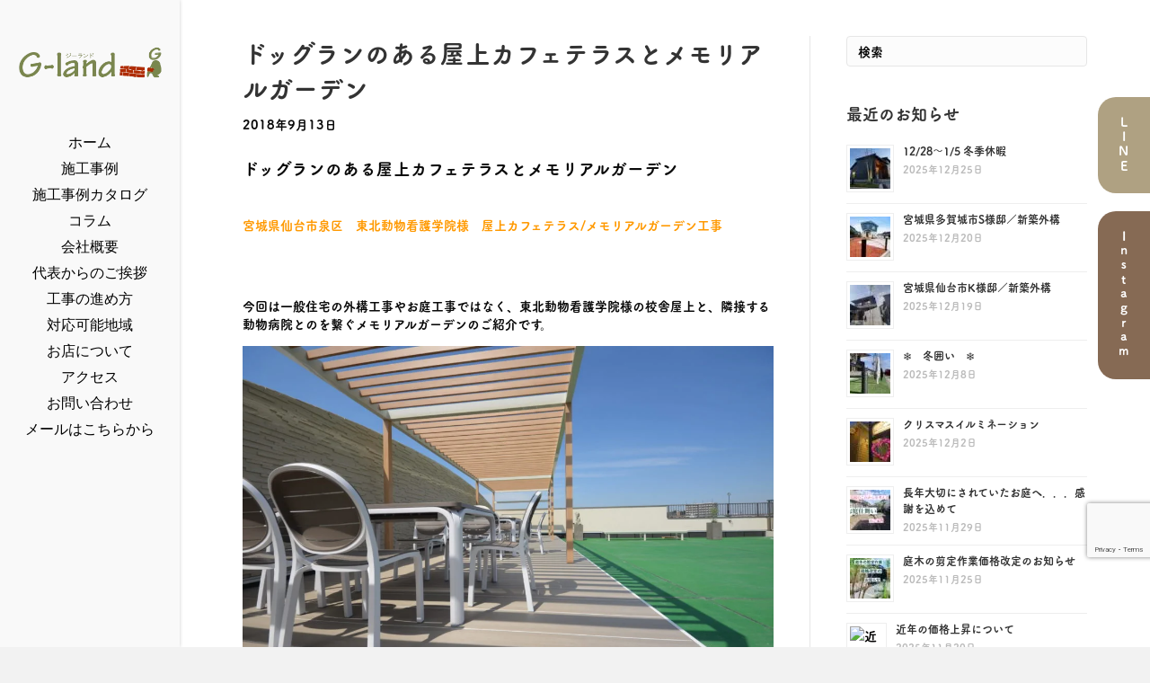

--- FILE ---
content_type: text/html; charset=UTF-8
request_url: https://www.g-land.jp/%E3%83%89%E3%83%83%E3%82%B0%E3%83%A9%E3%83%B3%E3%81%AE%E3%81%82%E3%82%8B%E5%B1%8B%E4%B8%8A%E3%82%AB%E3%83%95%E3%82%A7%E3%83%86%E3%83%A9%E3%82%B9%E3%81%A8%E3%83%A1%E3%83%A2%E3%83%AA%E3%82%A2%E3%83%AB
body_size: 34651
content:
<!DOCTYPE html>
<html dir="ltr" lang="ja" prefix="og: https://ogp.me/ns#">
<head>
<meta charset="UTF-8" />
<meta name='viewport' content='width=device-width, initial-scale=1.0' />
<meta http-equiv='X-UA-Compatible' content='IE=edge' />
<link rel="profile" href="https://gmpg.org/xfn/11" />
<title>ドッグランのある屋上カフェテラスとメモリアルガーデン - 仙台・宮城で外構工事・エクステリアとガーデンをこよなく愛するおしゃれなデザインオフィス｜株式会社ジーランド</title>

		<!-- All in One SEO 4.9.3 - aioseo.com -->
	<meta name="description" content="ドッグランのある屋上カフェテラスとメモリアルガーデン 宮城県仙台市泉区 東北動物看護学院様 屋上" />
	<meta name="robots" content="max-image-preview:large" />
	<meta name="author" content="g-land_staff"/>
	<link rel="canonical" href="https://www.g-land.jp/%e3%83%89%e3%83%83%e3%82%b0%e3%83%a9%e3%83%b3%e3%81%ae%e3%81%82%e3%82%8b%e5%b1%8b%e4%b8%8a%e3%82%ab%e3%83%95%e3%82%a7%e3%83%86%e3%83%a9%e3%82%b9%e3%81%a8%e3%83%a1%e3%83%a2%e3%83%aa%e3%82%a2%e3%83%ab" />
	<meta name="generator" content="All in One SEO (AIOSEO) 4.9.3" />
		<meta property="og:locale" content="ja_JP" />
		<meta property="og:site_name" content="仙台・宮城で外構工事・エクステリアとガーデンをこよなく愛するおしゃれなデザインオフィス｜株式会社ジーランド -" />
		<meta property="og:type" content="article" />
		<meta property="og:title" content="ドッグランのある屋上カフェテラスとメモリアルガーデン - 仙台・宮城で外構工事・エクステリアとガーデンをこよなく愛するおしゃれなデザインオフィス｜株式会社ジーランド" />
		<meta property="og:description" content="ドッグランのある屋上カフェテラスとメモリアルガーデン 宮城県仙台市泉区 東北動物看護学院様 屋上" />
		<meta property="og:url" content="https://www.g-land.jp/%e3%83%89%e3%83%83%e3%82%b0%e3%83%a9%e3%83%b3%e3%81%ae%e3%81%82%e3%82%8b%e5%b1%8b%e4%b8%8a%e3%82%ab%e3%83%95%e3%82%a7%e3%83%86%e3%83%a9%e3%82%b9%e3%81%a8%e3%83%a1%e3%83%a2%e3%83%aa%e3%82%a2%e3%83%ab" />
		<meta property="article:published_time" content="2018-09-13T06:00:47+00:00" />
		<meta property="article:modified_time" content="2018-08-26T02:25:51+00:00" />
		<meta name="twitter:card" content="summary" />
		<meta name="twitter:title" content="ドッグランのある屋上カフェテラスとメモリアルガーデン - 仙台・宮城で外構工事・エクステリアとガーデンをこよなく愛するおしゃれなデザインオフィス｜株式会社ジーランド" />
		<meta name="twitter:description" content="ドッグランのある屋上カフェテラスとメモリアルガーデン 宮城県仙台市泉区 東北動物看護学院様 屋上" />
		<script type="application/ld+json" class="aioseo-schema">
			{"@context":"https:\/\/schema.org","@graph":[{"@type":"BlogPosting","@id":"https:\/\/www.g-land.jp\/%e3%83%89%e3%83%83%e3%82%b0%e3%83%a9%e3%83%b3%e3%81%ae%e3%81%82%e3%82%8b%e5%b1%8b%e4%b8%8a%e3%82%ab%e3%83%95%e3%82%a7%e3%83%86%e3%83%a9%e3%82%b9%e3%81%a8%e3%83%a1%e3%83%a2%e3%83%aa%e3%82%a2%e3%83%ab#blogposting","name":"\u30c9\u30c3\u30b0\u30e9\u30f3\u306e\u3042\u308b\u5c4b\u4e0a\u30ab\u30d5\u30a7\u30c6\u30e9\u30b9\u3068\u30e1\u30e2\u30ea\u30a2\u30eb\u30ac\u30fc\u30c7\u30f3 - \u4ed9\u53f0\u30fb\u5bae\u57ce\u3067\u5916\u69cb\u5de5\u4e8b\u30fb\u30a8\u30af\u30b9\u30c6\u30ea\u30a2\u3068\u30ac\u30fc\u30c7\u30f3\u3092\u3053\u3088\u306a\u304f\u611b\u3059\u308b\u304a\u3057\u3083\u308c\u306a\u30c7\u30b6\u30a4\u30f3\u30aa\u30d5\u30a3\u30b9\uff5c\u682a\u5f0f\u4f1a\u793e\u30b8\u30fc\u30e9\u30f3\u30c9","headline":"\u30c9\u30c3\u30b0\u30e9\u30f3\u306e\u3042\u308b\u5c4b\u4e0a\u30ab\u30d5\u30a7\u30c6\u30e9\u30b9\u3068\u30e1\u30e2\u30ea\u30a2\u30eb\u30ac\u30fc\u30c7\u30f3","author":{"@id":"https:\/\/www.g-land.jp\/author\/g-land_staff#author"},"publisher":{"@id":"https:\/\/www.g-land.jp\/#organization"},"image":{"@type":"ImageObject","url":"https:\/\/www.g-land.jp\/cms\/wp-content\/uploads\/2018\/08\/3-12.jpg","width":2048,"height":1356},"datePublished":"2018-09-13T15:00:47+09:00","dateModified":"2018-08-26T11:25:51+09:00","inLanguage":"ja","mainEntityOfPage":{"@id":"https:\/\/www.g-land.jp\/%e3%83%89%e3%83%83%e3%82%b0%e3%83%a9%e3%83%b3%e3%81%ae%e3%81%82%e3%82%8b%e5%b1%8b%e4%b8%8a%e3%82%ab%e3%83%95%e3%82%a7%e3%83%86%e3%83%a9%e3%82%b9%e3%81%a8%e3%83%a1%e3%83%a2%e3%83%aa%e3%82%a2%e3%83%ab#webpage"},"isPartOf":{"@id":"https:\/\/www.g-land.jp\/%e3%83%89%e3%83%83%e3%82%b0%e3%83%a9%e3%83%b3%e3%81%ae%e3%81%82%e3%82%8b%e5%b1%8b%e4%b8%8a%e3%82%ab%e3%83%95%e3%82%a7%e3%83%86%e3%83%a9%e3%82%b9%e3%81%a8%e3%83%a1%e3%83%a2%e3%83%aa%e3%82%a2%e3%83%ab#webpage"},"articleSection":"\u30a8\u30af\u30b9\u30c6\u30ea\u30a2\u30fb\u304a\u5ead FILE.4"},{"@type":"BreadcrumbList","@id":"https:\/\/www.g-land.jp\/%e3%83%89%e3%83%83%e3%82%b0%e3%83%a9%e3%83%b3%e3%81%ae%e3%81%82%e3%82%8b%e5%b1%8b%e4%b8%8a%e3%82%ab%e3%83%95%e3%82%a7%e3%83%86%e3%83%a9%e3%82%b9%e3%81%a8%e3%83%a1%e3%83%a2%e3%83%aa%e3%82%a2%e3%83%ab#breadcrumblist","itemListElement":[{"@type":"ListItem","@id":"https:\/\/www.g-land.jp#listItem","position":1,"name":"Home","item":"https:\/\/www.g-land.jp","nextItem":{"@type":"ListItem","@id":"https:\/\/www.g-land.jp\/category\/case#listItem","name":"\u65bd\u5de5\u4f8b"}},{"@type":"ListItem","@id":"https:\/\/www.g-land.jp\/category\/case#listItem","position":2,"name":"\u65bd\u5de5\u4f8b","item":"https:\/\/www.g-land.jp\/category\/case","nextItem":{"@type":"ListItem","@id":"https:\/\/www.g-land.jp\/category\/case\/%e3%82%a8%e3%82%af%e3%82%b9%e3%83%86%e3%83%aa%e3%82%a2%e3%83%bb%e3%81%8a%e5%ba%ad-file-4#listItem","name":"\u30a8\u30af\u30b9\u30c6\u30ea\u30a2\u30fb\u304a\u5ead FILE.4"},"previousItem":{"@type":"ListItem","@id":"https:\/\/www.g-land.jp#listItem","name":"Home"}},{"@type":"ListItem","@id":"https:\/\/www.g-land.jp\/category\/case\/%e3%82%a8%e3%82%af%e3%82%b9%e3%83%86%e3%83%aa%e3%82%a2%e3%83%bb%e3%81%8a%e5%ba%ad-file-4#listItem","position":3,"name":"\u30a8\u30af\u30b9\u30c6\u30ea\u30a2\u30fb\u304a\u5ead FILE.4","item":"https:\/\/www.g-land.jp\/category\/case\/%e3%82%a8%e3%82%af%e3%82%b9%e3%83%86%e3%83%aa%e3%82%a2%e3%83%bb%e3%81%8a%e5%ba%ad-file-4","nextItem":{"@type":"ListItem","@id":"https:\/\/www.g-land.jp\/%e3%83%89%e3%83%83%e3%82%b0%e3%83%a9%e3%83%b3%e3%81%ae%e3%81%82%e3%82%8b%e5%b1%8b%e4%b8%8a%e3%82%ab%e3%83%95%e3%82%a7%e3%83%86%e3%83%a9%e3%82%b9%e3%81%a8%e3%83%a1%e3%83%a2%e3%83%aa%e3%82%a2%e3%83%ab#listItem","name":"\u30c9\u30c3\u30b0\u30e9\u30f3\u306e\u3042\u308b\u5c4b\u4e0a\u30ab\u30d5\u30a7\u30c6\u30e9\u30b9\u3068\u30e1\u30e2\u30ea\u30a2\u30eb\u30ac\u30fc\u30c7\u30f3"},"previousItem":{"@type":"ListItem","@id":"https:\/\/www.g-land.jp\/category\/case#listItem","name":"\u65bd\u5de5\u4f8b"}},{"@type":"ListItem","@id":"https:\/\/www.g-land.jp\/%e3%83%89%e3%83%83%e3%82%b0%e3%83%a9%e3%83%b3%e3%81%ae%e3%81%82%e3%82%8b%e5%b1%8b%e4%b8%8a%e3%82%ab%e3%83%95%e3%82%a7%e3%83%86%e3%83%a9%e3%82%b9%e3%81%a8%e3%83%a1%e3%83%a2%e3%83%aa%e3%82%a2%e3%83%ab#listItem","position":4,"name":"\u30c9\u30c3\u30b0\u30e9\u30f3\u306e\u3042\u308b\u5c4b\u4e0a\u30ab\u30d5\u30a7\u30c6\u30e9\u30b9\u3068\u30e1\u30e2\u30ea\u30a2\u30eb\u30ac\u30fc\u30c7\u30f3","previousItem":{"@type":"ListItem","@id":"https:\/\/www.g-land.jp\/category\/case\/%e3%82%a8%e3%82%af%e3%82%b9%e3%83%86%e3%83%aa%e3%82%a2%e3%83%bb%e3%81%8a%e5%ba%ad-file-4#listItem","name":"\u30a8\u30af\u30b9\u30c6\u30ea\u30a2\u30fb\u304a\u5ead FILE.4"}}]},{"@type":"Organization","@id":"https:\/\/www.g-land.jp\/#organization","name":"\u4ed9\u53f0\u30fb\u5bae\u57ce\u3067\u5916\u69cb\u5de5\u4e8b\u30fb\u30a8\u30af\u30b9\u30c6\u30ea\u30a2\u3068\u30ac\u30fc\u30c7\u30f3\u3092\u3053\u3088\u306a\u304f\u611b\u3059\u308b\u304a\u3057\u3083\u308c\u306a\u30c7\u30b6\u30a4\u30f3\u30aa\u30d5\u30a3\u30b9\uff5c\u682a\u5f0f\u4f1a\u793e\u30b8\u30fc\u30e9\u30f3\u30c9","url":"https:\/\/www.g-land.jp\/"},{"@type":"Person","@id":"https:\/\/www.g-land.jp\/author\/g-land_staff#author","url":"https:\/\/www.g-land.jp\/author\/g-land_staff","name":"g-land_staff","image":{"@type":"ImageObject","@id":"https:\/\/www.g-land.jp\/%e3%83%89%e3%83%83%e3%82%b0%e3%83%a9%e3%83%b3%e3%81%ae%e3%81%82%e3%82%8b%e5%b1%8b%e4%b8%8a%e3%82%ab%e3%83%95%e3%82%a7%e3%83%86%e3%83%a9%e3%82%b9%e3%81%a8%e3%83%a1%e3%83%a2%e3%83%aa%e3%82%a2%e3%83%ab#authorImage","url":"https:\/\/secure.gravatar.com\/avatar\/eab82b1cff237b4cb9b8a92e5fe9a1a1e4e05e9130652962a7b9fa28dfbb15c3?s=96&d=mm&r=g","width":96,"height":96,"caption":"g-land_staff"}},{"@type":"WebPage","@id":"https:\/\/www.g-land.jp\/%e3%83%89%e3%83%83%e3%82%b0%e3%83%a9%e3%83%b3%e3%81%ae%e3%81%82%e3%82%8b%e5%b1%8b%e4%b8%8a%e3%82%ab%e3%83%95%e3%82%a7%e3%83%86%e3%83%a9%e3%82%b9%e3%81%a8%e3%83%a1%e3%83%a2%e3%83%aa%e3%82%a2%e3%83%ab#webpage","url":"https:\/\/www.g-land.jp\/%e3%83%89%e3%83%83%e3%82%b0%e3%83%a9%e3%83%b3%e3%81%ae%e3%81%82%e3%82%8b%e5%b1%8b%e4%b8%8a%e3%82%ab%e3%83%95%e3%82%a7%e3%83%86%e3%83%a9%e3%82%b9%e3%81%a8%e3%83%a1%e3%83%a2%e3%83%aa%e3%82%a2%e3%83%ab","name":"\u30c9\u30c3\u30b0\u30e9\u30f3\u306e\u3042\u308b\u5c4b\u4e0a\u30ab\u30d5\u30a7\u30c6\u30e9\u30b9\u3068\u30e1\u30e2\u30ea\u30a2\u30eb\u30ac\u30fc\u30c7\u30f3 - \u4ed9\u53f0\u30fb\u5bae\u57ce\u3067\u5916\u69cb\u5de5\u4e8b\u30fb\u30a8\u30af\u30b9\u30c6\u30ea\u30a2\u3068\u30ac\u30fc\u30c7\u30f3\u3092\u3053\u3088\u306a\u304f\u611b\u3059\u308b\u304a\u3057\u3083\u308c\u306a\u30c7\u30b6\u30a4\u30f3\u30aa\u30d5\u30a3\u30b9\uff5c\u682a\u5f0f\u4f1a\u793e\u30b8\u30fc\u30e9\u30f3\u30c9","description":"\u30c9\u30c3\u30b0\u30e9\u30f3\u306e\u3042\u308b\u5c4b\u4e0a\u30ab\u30d5\u30a7\u30c6\u30e9\u30b9\u3068\u30e1\u30e2\u30ea\u30a2\u30eb\u30ac\u30fc\u30c7\u30f3 \u5bae\u57ce\u770c\u4ed9\u53f0\u5e02\u6cc9\u533a \u6771\u5317\u52d5\u7269\u770b\u8b77\u5b66\u9662\u69d8 \u5c4b\u4e0a","inLanguage":"ja","isPartOf":{"@id":"https:\/\/www.g-land.jp\/#website"},"breadcrumb":{"@id":"https:\/\/www.g-land.jp\/%e3%83%89%e3%83%83%e3%82%b0%e3%83%a9%e3%83%b3%e3%81%ae%e3%81%82%e3%82%8b%e5%b1%8b%e4%b8%8a%e3%82%ab%e3%83%95%e3%82%a7%e3%83%86%e3%83%a9%e3%82%b9%e3%81%a8%e3%83%a1%e3%83%a2%e3%83%aa%e3%82%a2%e3%83%ab#breadcrumblist"},"author":{"@id":"https:\/\/www.g-land.jp\/author\/g-land_staff#author"},"creator":{"@id":"https:\/\/www.g-land.jp\/author\/g-land_staff#author"},"image":{"@type":"ImageObject","url":"https:\/\/www.g-land.jp\/cms\/wp-content\/uploads\/2018\/08\/3-12.jpg","@id":"https:\/\/www.g-land.jp\/%e3%83%89%e3%83%83%e3%82%b0%e3%83%a9%e3%83%b3%e3%81%ae%e3%81%82%e3%82%8b%e5%b1%8b%e4%b8%8a%e3%82%ab%e3%83%95%e3%82%a7%e3%83%86%e3%83%a9%e3%82%b9%e3%81%a8%e3%83%a1%e3%83%a2%e3%83%aa%e3%82%a2%e3%83%ab\/#mainImage","width":2048,"height":1356},"primaryImageOfPage":{"@id":"https:\/\/www.g-land.jp\/%e3%83%89%e3%83%83%e3%82%b0%e3%83%a9%e3%83%b3%e3%81%ae%e3%81%82%e3%82%8b%e5%b1%8b%e4%b8%8a%e3%82%ab%e3%83%95%e3%82%a7%e3%83%86%e3%83%a9%e3%82%b9%e3%81%a8%e3%83%a1%e3%83%a2%e3%83%aa%e3%82%a2%e3%83%ab#mainImage"},"datePublished":"2018-09-13T15:00:47+09:00","dateModified":"2018-08-26T11:25:51+09:00"},{"@type":"WebSite","@id":"https:\/\/www.g-land.jp\/#website","url":"https:\/\/www.g-land.jp\/","name":"\u4ed9\u53f0\u30fb\u5bae\u57ce\u3067\u5916\u69cb\u5de5\u4e8b\u30fb\u30a8\u30af\u30b9\u30c6\u30ea\u30a2\u3068\u30ac\u30fc\u30c7\u30f3\u3092\u3053\u3088\u306a\u304f\u611b\u3059\u308b\u304a\u3057\u3083\u308c\u306a\u30c7\u30b6\u30a4\u30f3\u30aa\u30d5\u30a3\u30b9\uff5c\u682a\u5f0f\u4f1a\u793e\u30b8\u30fc\u30e9\u30f3\u30c9","inLanguage":"ja","publisher":{"@id":"https:\/\/www.g-land.jp\/#organization"}}]}
		</script>
		<!-- All in One SEO -->

<link rel='dns-prefetch' href='//www.google.com' />
<link rel='dns-prefetch' href='//www.googletagmanager.com' />
<link rel="alternate" type="application/rss+xml" title="仙台・宮城で外構工事・エクステリアとガーデンをこよなく愛するおしゃれなデザインオフィス｜株式会社ジーランド &raquo; フィード" href="https://www.g-land.jp/feed" />
<link rel="alternate" type="application/rss+xml" title="仙台・宮城で外構工事・エクステリアとガーデンをこよなく愛するおしゃれなデザインオフィス｜株式会社ジーランド &raquo; コメントフィード" href="https://www.g-land.jp/comments/feed" />
<link rel="alternate" type="application/rss+xml" title="仙台・宮城で外構工事・エクステリアとガーデンをこよなく愛するおしゃれなデザインオフィス｜株式会社ジーランド &raquo; ドッグランのある屋上カフェテラスとメモリアルガーデン のコメントのフィード" href="https://www.g-land.jp/%e3%83%89%e3%83%83%e3%82%b0%e3%83%a9%e3%83%b3%e3%81%ae%e3%81%82%e3%82%8b%e5%b1%8b%e4%b8%8a%e3%82%ab%e3%83%95%e3%82%a7%e3%83%86%e3%83%a9%e3%82%b9%e3%81%a8%e3%83%a1%e3%83%a2%e3%83%aa%e3%82%a2%e3%83%ab/feed" />
<link rel="alternate" title="oEmbed (JSON)" type="application/json+oembed" href="https://www.g-land.jp/wp-json/oembed/1.0/embed?url=https%3A%2F%2Fwww.g-land.jp%2F%25e3%2583%2589%25e3%2583%2583%25e3%2582%25b0%25e3%2583%25a9%25e3%2583%25b3%25e3%2581%25ae%25e3%2581%2582%25e3%2582%258b%25e5%25b1%258b%25e4%25b8%258a%25e3%2582%25ab%25e3%2583%2595%25e3%2582%25a7%25e3%2583%2586%25e3%2583%25a9%25e3%2582%25b9%25e3%2581%25a8%25e3%2583%25a1%25e3%2583%25a2%25e3%2583%25aa%25e3%2582%25a2%25e3%2583%25ab" />
<link rel="alternate" title="oEmbed (XML)" type="text/xml+oembed" href="https://www.g-land.jp/wp-json/oembed/1.0/embed?url=https%3A%2F%2Fwww.g-land.jp%2F%25e3%2583%2589%25e3%2583%2583%25e3%2582%25b0%25e3%2583%25a9%25e3%2583%25b3%25e3%2581%25ae%25e3%2581%2582%25e3%2582%258b%25e5%25b1%258b%25e4%25b8%258a%25e3%2582%25ab%25e3%2583%2595%25e3%2582%25a7%25e3%2583%2586%25e3%2583%25a9%25e3%2582%25b9%25e3%2581%25a8%25e3%2583%25a1%25e3%2583%25a2%25e3%2583%25aa%25e3%2582%25a2%25e3%2583%25ab&#038;format=xml" />
<style id='wp-img-auto-sizes-contain-inline-css' type='text/css'>
img:is([sizes=auto i],[sizes^="auto," i]){contain-intrinsic-size:3000px 1500px}
/*# sourceURL=wp-img-auto-sizes-contain-inline-css */
</style>
<link rel='stylesheet' id='sbi_styles-css' href='https://www.g-land.jp/cms/wp-content/plugins/instagram-feed/css/sbi-styles.min.css?ver=6.6.1' type='text/css' media='all' />
<style id='wp-emoji-styles-inline-css' type='text/css'>

	img.wp-smiley, img.emoji {
		display: inline !important;
		border: none !important;
		box-shadow: none !important;
		height: 1em !important;
		width: 1em !important;
		margin: 0 0.07em !important;
		vertical-align: -0.1em !important;
		background: none !important;
		padding: 0 !important;
	}
/*# sourceURL=wp-emoji-styles-inline-css */
</style>
<style id='classic-theme-styles-inline-css' type='text/css'>
/*! This file is auto-generated */
.wp-block-button__link{color:#fff;background-color:#32373c;border-radius:9999px;box-shadow:none;text-decoration:none;padding:calc(.667em + 2px) calc(1.333em + 2px);font-size:1.125em}.wp-block-file__button{background:#32373c;color:#fff;text-decoration:none}
/*# sourceURL=/wp-includes/css/classic-themes.min.css */
</style>
<link rel='stylesheet' id='labb-frontend-styles-css' href='https://www.g-land.jp/cms/wp-content/plugins/addons-for-beaver-builder-premium/assets/css/labb-frontend.css?ver=2.8.4' type='text/css' media='all' />
<link rel='stylesheet' id='labb-icomoon-styles-css' href='https://www.g-land.jp/cms/wp-content/plugins/addons-for-beaver-builder-premium/assets/css/icomoon.css?ver=2.8.4' type='text/css' media='all' />
<link rel='stylesheet' id='contact-form-7-css' href='https://www.g-land.jp/cms/wp-content/plugins/contact-form-7/includes/css/styles.css?ver=5.5.6' type='text/css' media='all' />
<link rel='stylesheet' id='whats-new-style-css' href='https://www.g-land.jp/cms/wp-content/plugins/whats-new-genarator/whats-new.css?ver=2.0.2' type='text/css' media='all' />
<link rel='stylesheet' id='dashicons-css' href='https://www.g-land.jp/cms/wp-includes/css/dashicons.min.css?ver=6.9' type='text/css' media='all' />
<link rel='stylesheet' id='wpzoom-social-icons-socicon-css' href='https://www.g-land.jp/cms/wp-content/plugins/social-icons-widget-by-wpzoom/assets/css/wpzoom-socicon.css?ver=1768890524' type='text/css' media='all' />
<link rel='stylesheet' id='wpzoom-social-icons-genericons-css' href='https://www.g-land.jp/cms/wp-content/plugins/social-icons-widget-by-wpzoom/assets/css/genericons.css?ver=1768890524' type='text/css' media='all' />
<link rel='stylesheet' id='wpzoom-social-icons-academicons-css' href='https://www.g-land.jp/cms/wp-content/plugins/social-icons-widget-by-wpzoom/assets/css/academicons.min.css?ver=1768890524' type='text/css' media='all' />
<link rel='stylesheet' id='wpzoom-social-icons-font-awesome-3-css' href='https://www.g-land.jp/cms/wp-content/plugins/social-icons-widget-by-wpzoom/assets/css/font-awesome-3.min.css?ver=1768890524' type='text/css' media='all' />
<link rel='stylesheet' id='wpzoom-social-icons-styles-css' href='https://www.g-land.jp/cms/wp-content/plugins/social-icons-widget-by-wpzoom/assets/css/wpzoom-social-icons-styles.css?ver=1768890524' type='text/css' media='all' />
<link rel='stylesheet' id='tablepress-default-css' href='https://www.g-land.jp/cms/wp-content/plugins/tablepress/css/default.min.css?ver=1.14' type='text/css' media='all' />
<link rel='stylesheet' id='font-awesome-5-css' href='https://www.g-land.jp/cms/wp-content/plugins/bb-plugin/fonts/fontawesome/5.15.4/css/all.min.css?ver=2.5.3.1' type='text/css' media='all' />
<link rel='stylesheet' id='font-awesome-css' href='https://www.g-land.jp/cms/wp-content/plugins/bb-plugin/fonts/fontawesome/5.15.4/css/v4-shims.min.css?ver=2.5.3.1' type='text/css' media='all' />
<link rel='stylesheet' id='jquery-magnificpopup-css' href='https://www.g-land.jp/cms/wp-content/plugins/bb-plugin/css/jquery.magnificpopup.min.css?ver=2.5.3.1' type='text/css' media='all' />
<link rel='stylesheet' id='bootstrap-css' href='https://www.g-land.jp/cms/wp-content/themes/bb-theme/css/bootstrap.min.css?ver=1.7.1.4' type='text/css' media='all' />
<link rel='stylesheet' id='fl-automator-skin-css' href='https://www.g-land.jp/cms/wp-content/uploads/bb-theme/skin-696f3928e6651.css?ver=1.7.1.4' type='text/css' media='all' />
<link rel='preload' as='font'  id='wpzoom-social-icons-font-academicons-ttf-css' href='https://www.g-land.jp/cms/wp-content/plugins/social-icons-widget-by-wpzoom/assets/font/academicons.ttf?v=1.8.6'  type='font/ttf' crossorigin />
<link rel='preload' as='font'  id='wpzoom-social-icons-font-academicons-woff-css' href='https://www.g-land.jp/cms/wp-content/plugins/social-icons-widget-by-wpzoom/assets/font/academicons.woff?v=1.8.6'  type='font/woff' crossorigin />
<link rel='preload' as='font'  id='wpzoom-social-icons-font-fontawesome-3-ttf-css' href='https://www.g-land.jp/cms/wp-content/plugins/social-icons-widget-by-wpzoom/assets/font/fontawesome-webfont.ttf?v=4.7.0'  type='font/ttf' crossorigin />
<link rel='preload' as='font'  id='wpzoom-social-icons-font-fontawesome-3-woff-css' href='https://www.g-land.jp/cms/wp-content/plugins/social-icons-widget-by-wpzoom/assets/font/fontawesome-webfont.woff?v=4.7.0'  type='font/woff' crossorigin />
<link rel='preload' as='font'  id='wpzoom-social-icons-font-fontawesome-3-woff2-css' href='https://www.g-land.jp/cms/wp-content/plugins/social-icons-widget-by-wpzoom/assets/font/fontawesome-webfont.woff2?v=4.7.0'  type='font/woff2' crossorigin />
<link rel='preload' as='font'  id='wpzoom-social-icons-font-genericons-ttf-css' href='https://www.g-land.jp/cms/wp-content/plugins/social-icons-widget-by-wpzoom/assets/font/Genericons.ttf'  type='font/ttf' crossorigin />
<link rel='preload' as='font'  id='wpzoom-social-icons-font-genericons-woff-css' href='https://www.g-land.jp/cms/wp-content/plugins/social-icons-widget-by-wpzoom/assets/font/Genericons.woff'  type='font/woff' crossorigin />
<link rel='preload' as='font'  id='wpzoom-social-icons-font-socicon-ttf-css' href='https://www.g-land.jp/cms/wp-content/plugins/social-icons-widget-by-wpzoom/assets/font/socicon.ttf?v=4.2.4'  type='font/ttf' crossorigin />
<link rel='preload' as='font'  id='wpzoom-social-icons-font-socicon-woff-css' href='https://www.g-land.jp/cms/wp-content/plugins/social-icons-widget-by-wpzoom/assets/font/socicon.woff?v=4.2.4'  type='font/woff' crossorigin />
<link rel='stylesheet' id='animate-css' href='https://www.g-land.jp/cms/wp-content/plugins/addons-for-beaver-builder-premium/assets/css/animate.css?ver=2.8.4' type='text/css' media='all' />
<script type="text/javascript" id="jquery-core-js-extra">
/* <![CDATA[ */
var uabb = {"ajax_url":"https://www.g-land.jp/cms/wp-admin/admin-ajax.php"};
//# sourceURL=jquery-core-js-extra
/* ]]> */
</script>
<script type="text/javascript" src="https://www.g-land.jp/cms/wp-includes/js/jquery/jquery.min.js?ver=3.7.1" id="jquery-core-js"></script>
<script type="text/javascript" src="https://www.g-land.jp/cms/wp-includes/js/jquery/jquery-migrate.min.js?ver=3.4.1" id="jquery-migrate-js"></script>

<!-- Site Kit によって追加された Google タグ（gtag.js）スニペット -->

<!-- Google アナリティクス スニペット (Site Kit が追加) -->
<script type="text/javascript" src="https://www.googletagmanager.com/gtag/js?id=GT-P3HFB6KG" id="google_gtagjs-js" async></script>
<script type="text/javascript" id="google_gtagjs-js-after">
/* <![CDATA[ */
window.dataLayer = window.dataLayer || [];function gtag(){dataLayer.push(arguments);}
gtag("set","linker",{"domains":["www.g-land.jp"]});
gtag("js", new Date());
gtag("set", "developer_id.dZTNiMT", true);
gtag("config", "GT-P3HFB6KG");
//# sourceURL=google_gtagjs-js-after
/* ]]> */
</script>

<!-- End Google tag (gtag.js) snippet added by Site Kit -->
<link rel="https://api.w.org/" href="https://www.g-land.jp/wp-json/" /><link rel="alternate" title="JSON" type="application/json" href="https://www.g-land.jp/wp-json/wp/v2/posts/7092" /><link rel="EditURI" type="application/rsd+xml" title="RSD" href="https://www.g-land.jp/cms/xmlrpc.php?rsd" />
<meta name="generator" content="WordPress 6.9" />
<link rel='shortlink' href='https://www.g-land.jp/?p=7092' />
        <script type="text/javascript">
            (function () {
                window.labb_fs = {can_use_premium_code: true};
            })();
        </script>
        		<style>
		form[class*="fl-builder-pp-"] .fl-lightbox-header h1:before {
			content: "PowerPack ";
			position: relative;
			display: inline-block;
			margin-right: 5px;
		}
		</style>
		<meta name="generator" content="Site Kit by Google 1.128.0" />		<style>
		.cardboard
		{
			position: relative;
		}
		.cardboard .full-screen
		{
			display: block;
			position: absolute;
			bottom: 8px;
			right: 8px;
			z-index: 999;
			color: #ffffff;
			text-decoration: none;
			border: none;
		}
		</style>
		<link rel="pingback" href="https://www.g-land.jp/cms/xmlrpc.php">
		<style type="text/css" id="wp-custom-css">
			.navbar-toggle:before {
   content: "MENU";
}
.navbar-toggle span {
    display: none;
}   
#fl-to-top {
    bottom: 50px !important;
}
/* リキャプチャ位置　始*/
.grecaptcha-badge {
    bottom: 100px !important;
}
/* リキャプチャ位置　終*/

/* SNSボタン　始*/
.tx_vertical{
	writing-mode: vertical-rl;
	text-orientation: upright;
}
.sns_tab_pc {
  width: 100%;
  position: fixed;
  top: 15%;
  left:0;
}
.sns_tab_sp {
  width: 100%;
  position: fixed;
  bottom: 0;
  left:0;
	z-index: 100;
}
.fl-page-footer-text {
	padding-bottom:70px;
}
/* SNSボタン　終*/


/* Fontplus WEB Font Start */

body {
  font-family: "TsukuARdGothicStd-E", sans-serif;
}

body h1,
body h2,
body h3,
body h4,
body h5,
c-site-branding__title,
.tx_midashi .elementor-icon-list-text,
.elementor-kit-14 a,
.elementor-heading-title{
  font-family: "TsukuARdGothicStd-E", sans-serif !important;
}

body h6, c-site-branding__title {
  font-family: "TsukuARdGothicStd-E", sans-serif !important;
}
.tx_nomal a{
    font-family: Sans-serif !important;
}

.elementor-530 .elementor-element.elementor-element-1cc6cb3 .elementor-post__title a:hover{
	color:#FFFFAA;
}
/* Fontplus WEB Font End */

		</style>
		<!-- Global site tag (gtag.js) - Google Analytics -->

<script>
  window.dataLayer = window.dataLayer || [];
  function gtag(){dataLayer.push(arguments);}
  gtag('js', new Date());

  gtag('config', 'UA-123326542-1');
</script>

<script src="https://webfont.fontplus.jp/accessor/script/fontplus.js?cKdyAuPzXW0%3D&box=wdOkn~vVlZQ%3D&delay=2&timeout=5&aa=1&ab=2"></script><style id="wpforms-css-vars-root">
				:root {
					--wpforms-field-border-radius: 3px;
--wpforms-field-background-color: #ffffff;
--wpforms-field-border-color: rgba( 0, 0, 0, 0.25 );
--wpforms-field-text-color: rgba( 0, 0, 0, 0.7 );
--wpforms-label-color: rgba( 0, 0, 0, 0.85 );
--wpforms-label-sublabel-color: rgba( 0, 0, 0, 0.55 );
--wpforms-label-error-color: #d63637;
--wpforms-button-border-radius: 3px;
--wpforms-button-background-color: #066aab;
--wpforms-button-text-color: #ffffff;
--wpforms-page-break-color: #066aab;
--wpforms-field-size-input-height: 43px;
--wpforms-field-size-input-spacing: 15px;
--wpforms-field-size-font-size: 16px;
--wpforms-field-size-line-height: 19px;
--wpforms-field-size-padding-h: 14px;
--wpforms-field-size-checkbox-size: 16px;
--wpforms-field-size-sublabel-spacing: 5px;
--wpforms-field-size-icon-size: 1;
--wpforms-label-size-font-size: 16px;
--wpforms-label-size-line-height: 19px;
--wpforms-label-size-sublabel-font-size: 14px;
--wpforms-label-size-sublabel-line-height: 17px;
--wpforms-button-size-font-size: 17px;
--wpforms-button-size-height: 41px;
--wpforms-button-size-padding-h: 15px;
--wpforms-button-size-margin-top: 10px;

				}
			</style><link rel="stylesheet" href="https://www.g-land.jp/cms/wp-content/themes/bb-theme-child/style.css" /><style id='global-styles-inline-css' type='text/css'>
:root{--wp--preset--aspect-ratio--square: 1;--wp--preset--aspect-ratio--4-3: 4/3;--wp--preset--aspect-ratio--3-4: 3/4;--wp--preset--aspect-ratio--3-2: 3/2;--wp--preset--aspect-ratio--2-3: 2/3;--wp--preset--aspect-ratio--16-9: 16/9;--wp--preset--aspect-ratio--9-16: 9/16;--wp--preset--color--black: #000000;--wp--preset--color--cyan-bluish-gray: #abb8c3;--wp--preset--color--white: #ffffff;--wp--preset--color--pale-pink: #f78da7;--wp--preset--color--vivid-red: #cf2e2e;--wp--preset--color--luminous-vivid-orange: #ff6900;--wp--preset--color--luminous-vivid-amber: #fcb900;--wp--preset--color--light-green-cyan: #7bdcb5;--wp--preset--color--vivid-green-cyan: #00d084;--wp--preset--color--pale-cyan-blue: #8ed1fc;--wp--preset--color--vivid-cyan-blue: #0693e3;--wp--preset--color--vivid-purple: #9b51e0;--wp--preset--gradient--vivid-cyan-blue-to-vivid-purple: linear-gradient(135deg,rgb(6,147,227) 0%,rgb(155,81,224) 100%);--wp--preset--gradient--light-green-cyan-to-vivid-green-cyan: linear-gradient(135deg,rgb(122,220,180) 0%,rgb(0,208,130) 100%);--wp--preset--gradient--luminous-vivid-amber-to-luminous-vivid-orange: linear-gradient(135deg,rgb(252,185,0) 0%,rgb(255,105,0) 100%);--wp--preset--gradient--luminous-vivid-orange-to-vivid-red: linear-gradient(135deg,rgb(255,105,0) 0%,rgb(207,46,46) 100%);--wp--preset--gradient--very-light-gray-to-cyan-bluish-gray: linear-gradient(135deg,rgb(238,238,238) 0%,rgb(169,184,195) 100%);--wp--preset--gradient--cool-to-warm-spectrum: linear-gradient(135deg,rgb(74,234,220) 0%,rgb(151,120,209) 20%,rgb(207,42,186) 40%,rgb(238,44,130) 60%,rgb(251,105,98) 80%,rgb(254,248,76) 100%);--wp--preset--gradient--blush-light-purple: linear-gradient(135deg,rgb(255,206,236) 0%,rgb(152,150,240) 100%);--wp--preset--gradient--blush-bordeaux: linear-gradient(135deg,rgb(254,205,165) 0%,rgb(254,45,45) 50%,rgb(107,0,62) 100%);--wp--preset--gradient--luminous-dusk: linear-gradient(135deg,rgb(255,203,112) 0%,rgb(199,81,192) 50%,rgb(65,88,208) 100%);--wp--preset--gradient--pale-ocean: linear-gradient(135deg,rgb(255,245,203) 0%,rgb(182,227,212) 50%,rgb(51,167,181) 100%);--wp--preset--gradient--electric-grass: linear-gradient(135deg,rgb(202,248,128) 0%,rgb(113,206,126) 100%);--wp--preset--gradient--midnight: linear-gradient(135deg,rgb(2,3,129) 0%,rgb(40,116,252) 100%);--wp--preset--font-size--small: 13px;--wp--preset--font-size--medium: 20px;--wp--preset--font-size--large: 36px;--wp--preset--font-size--x-large: 42px;--wp--preset--spacing--20: 0.44rem;--wp--preset--spacing--30: 0.67rem;--wp--preset--spacing--40: 1rem;--wp--preset--spacing--50: 1.5rem;--wp--preset--spacing--60: 2.25rem;--wp--preset--spacing--70: 3.38rem;--wp--preset--spacing--80: 5.06rem;--wp--preset--shadow--natural: 6px 6px 9px rgba(0, 0, 0, 0.2);--wp--preset--shadow--deep: 12px 12px 50px rgba(0, 0, 0, 0.4);--wp--preset--shadow--sharp: 6px 6px 0px rgba(0, 0, 0, 0.2);--wp--preset--shadow--outlined: 6px 6px 0px -3px rgb(255, 255, 255), 6px 6px rgb(0, 0, 0);--wp--preset--shadow--crisp: 6px 6px 0px rgb(0, 0, 0);}:where(.is-layout-flex){gap: 0.5em;}:where(.is-layout-grid){gap: 0.5em;}body .is-layout-flex{display: flex;}.is-layout-flex{flex-wrap: wrap;align-items: center;}.is-layout-flex > :is(*, div){margin: 0;}body .is-layout-grid{display: grid;}.is-layout-grid > :is(*, div){margin: 0;}:where(.wp-block-columns.is-layout-flex){gap: 2em;}:where(.wp-block-columns.is-layout-grid){gap: 2em;}:where(.wp-block-post-template.is-layout-flex){gap: 1.25em;}:where(.wp-block-post-template.is-layout-grid){gap: 1.25em;}.has-black-color{color: var(--wp--preset--color--black) !important;}.has-cyan-bluish-gray-color{color: var(--wp--preset--color--cyan-bluish-gray) !important;}.has-white-color{color: var(--wp--preset--color--white) !important;}.has-pale-pink-color{color: var(--wp--preset--color--pale-pink) !important;}.has-vivid-red-color{color: var(--wp--preset--color--vivid-red) !important;}.has-luminous-vivid-orange-color{color: var(--wp--preset--color--luminous-vivid-orange) !important;}.has-luminous-vivid-amber-color{color: var(--wp--preset--color--luminous-vivid-amber) !important;}.has-light-green-cyan-color{color: var(--wp--preset--color--light-green-cyan) !important;}.has-vivid-green-cyan-color{color: var(--wp--preset--color--vivid-green-cyan) !important;}.has-pale-cyan-blue-color{color: var(--wp--preset--color--pale-cyan-blue) !important;}.has-vivid-cyan-blue-color{color: var(--wp--preset--color--vivid-cyan-blue) !important;}.has-vivid-purple-color{color: var(--wp--preset--color--vivid-purple) !important;}.has-black-background-color{background-color: var(--wp--preset--color--black) !important;}.has-cyan-bluish-gray-background-color{background-color: var(--wp--preset--color--cyan-bluish-gray) !important;}.has-white-background-color{background-color: var(--wp--preset--color--white) !important;}.has-pale-pink-background-color{background-color: var(--wp--preset--color--pale-pink) !important;}.has-vivid-red-background-color{background-color: var(--wp--preset--color--vivid-red) !important;}.has-luminous-vivid-orange-background-color{background-color: var(--wp--preset--color--luminous-vivid-orange) !important;}.has-luminous-vivid-amber-background-color{background-color: var(--wp--preset--color--luminous-vivid-amber) !important;}.has-light-green-cyan-background-color{background-color: var(--wp--preset--color--light-green-cyan) !important;}.has-vivid-green-cyan-background-color{background-color: var(--wp--preset--color--vivid-green-cyan) !important;}.has-pale-cyan-blue-background-color{background-color: var(--wp--preset--color--pale-cyan-blue) !important;}.has-vivid-cyan-blue-background-color{background-color: var(--wp--preset--color--vivid-cyan-blue) !important;}.has-vivid-purple-background-color{background-color: var(--wp--preset--color--vivid-purple) !important;}.has-black-border-color{border-color: var(--wp--preset--color--black) !important;}.has-cyan-bluish-gray-border-color{border-color: var(--wp--preset--color--cyan-bluish-gray) !important;}.has-white-border-color{border-color: var(--wp--preset--color--white) !important;}.has-pale-pink-border-color{border-color: var(--wp--preset--color--pale-pink) !important;}.has-vivid-red-border-color{border-color: var(--wp--preset--color--vivid-red) !important;}.has-luminous-vivid-orange-border-color{border-color: var(--wp--preset--color--luminous-vivid-orange) !important;}.has-luminous-vivid-amber-border-color{border-color: var(--wp--preset--color--luminous-vivid-amber) !important;}.has-light-green-cyan-border-color{border-color: var(--wp--preset--color--light-green-cyan) !important;}.has-vivid-green-cyan-border-color{border-color: var(--wp--preset--color--vivid-green-cyan) !important;}.has-pale-cyan-blue-border-color{border-color: var(--wp--preset--color--pale-cyan-blue) !important;}.has-vivid-cyan-blue-border-color{border-color: var(--wp--preset--color--vivid-cyan-blue) !important;}.has-vivid-purple-border-color{border-color: var(--wp--preset--color--vivid-purple) !important;}.has-vivid-cyan-blue-to-vivid-purple-gradient-background{background: var(--wp--preset--gradient--vivid-cyan-blue-to-vivid-purple) !important;}.has-light-green-cyan-to-vivid-green-cyan-gradient-background{background: var(--wp--preset--gradient--light-green-cyan-to-vivid-green-cyan) !important;}.has-luminous-vivid-amber-to-luminous-vivid-orange-gradient-background{background: var(--wp--preset--gradient--luminous-vivid-amber-to-luminous-vivid-orange) !important;}.has-luminous-vivid-orange-to-vivid-red-gradient-background{background: var(--wp--preset--gradient--luminous-vivid-orange-to-vivid-red) !important;}.has-very-light-gray-to-cyan-bluish-gray-gradient-background{background: var(--wp--preset--gradient--very-light-gray-to-cyan-bluish-gray) !important;}.has-cool-to-warm-spectrum-gradient-background{background: var(--wp--preset--gradient--cool-to-warm-spectrum) !important;}.has-blush-light-purple-gradient-background{background: var(--wp--preset--gradient--blush-light-purple) !important;}.has-blush-bordeaux-gradient-background{background: var(--wp--preset--gradient--blush-bordeaux) !important;}.has-luminous-dusk-gradient-background{background: var(--wp--preset--gradient--luminous-dusk) !important;}.has-pale-ocean-gradient-background{background: var(--wp--preset--gradient--pale-ocean) !important;}.has-electric-grass-gradient-background{background: var(--wp--preset--gradient--electric-grass) !important;}.has-midnight-gradient-background{background: var(--wp--preset--gradient--midnight) !important;}.has-small-font-size{font-size: var(--wp--preset--font-size--small) !important;}.has-medium-font-size{font-size: var(--wp--preset--font-size--medium) !important;}.has-large-font-size{font-size: var(--wp--preset--font-size--large) !important;}.has-x-large-font-size{font-size: var(--wp--preset--font-size--x-large) !important;}
/*# sourceURL=global-styles-inline-css */
</style>
</head>
<body data-rsssl=1 class="wp-singular post-template-default single single-post postid-7092 single-format-standard wp-theme-bb-theme wp-child-theme-bb-theme-child bb-njba fl-framework-bootstrap fl-preset-default fl-full-width fl-nav-vertical fl-nav-vertical-left fl-scroll-to-top" itemscope="itemscope" itemtype="https://schema.org/WebPage">
<div class="fl-page">
	<header class="fl-page-header fl-page-header-vertical fl-page-header-primary fl-page-nav-vertical-left fl-page-nav-toggle-button fl-page-nav-toggle-visible-mobile" itemscope="itemscope" itemtype="https://schema.org/WPHeader">
	<div class="fl-page-header-wrap">
		<div class="fl-page-header-container container">
			<div class="fl-page-header-row row">
				<div class="col-sm-12">
					<div class="fl-page-header-logo" itemscope="itemscope" itemtype="https://schema.org/Organization">
						<a href="https://www.g-land.jp/" itemprop="url"><img class="fl-logo-img" itemscope itemtype="https://schema.org/ImageObject" src="https://www.g-land.jp/cms/wp-content/uploads/2018/06/logo.png" data-retina="https://www.g-land.jp/cms/wp-content/uploads/2018/06/logo.png" alt="仙台・宮城で外構工事・エクステリアとガーデンをこよなく愛するおしゃれなデザインオフィス｜株式会社ジーランド" /><meta itemprop="name" content="仙台・宮城で外構工事・エクステリアとガーデンをこよなく愛するおしゃれなデザインオフィス｜株式会社ジーランド" /></a>
											</div>
				</div>
				<div class="col-sm-12 fl-page-nav-col">
					<div class="fl-page-nav-wrap">
						<nav class="fl-page-nav fl-nav navbar navbar-default navbar-expand-md" aria-label="ヘッダーメニュー" itemscope="itemscope" itemtype="https://schema.org/SiteNavigationElement">
							<button type="button" class="navbar-toggle navbar-toggler" data-toggle="collapse" data-target=".fl-page-nav-collapse">
								<span>メニュー</span>
							</button>
							<div class="fl-page-nav-collapse collapse navbar-collapse item-center">
								<ul id="menu-%e3%83%a1%e3%82%a4%e3%83%b3%e3%83%a1%e3%83%8b%e3%83%a5%e3%83%bc" class="nav navbar-nav navbar-vertical navbar-vertical-left menu"><li id="menu-item-8931" class="menu-item menu-item-type-post_type menu-item-object-page menu-item-home menu-item-8931 nav-item"><a href="https://www.g-land.jp/" class="nav-link">ホーム</a></li>
<li id="menu-item-32" class="menu-item menu-item-type-post_type menu-item-object-page menu-item-32 nav-item"><a href="https://www.g-land.jp/newsworks" class="nav-link">施工事例</a></li>
<li id="menu-item-6842" class="menu-item menu-item-type-custom menu-item-object-custom menu-item-has-children menu-item-6842 nav-item"><a href="#" class="nav-link">施工事例カタログ</a>
<ul class="sub-menu">
	<li id="menu-item-6843" class="menu-item menu-item-type-post_type menu-item-object-page menu-item-6843 nav-item"><a href="https://www.g-land.jp/file4" class="nav-link">施工事例集④</a></li>
	<li id="menu-item-6844" class="menu-item menu-item-type-post_type menu-item-object-page menu-item-6844 nav-item"><a href="https://www.g-land.jp/file3" class="nav-link">施工事例集③</a></li>
	<li id="menu-item-6845" class="menu-item menu-item-type-post_type menu-item-object-page menu-item-6845 nav-item"><a href="https://www.g-land.jp/file2" class="nav-link">施工事例集②</a></li>
	<li id="menu-item-6846" class="menu-item menu-item-type-post_type menu-item-object-page menu-item-6846 nav-item"><a href="https://www.g-land.jp/file1" class="nav-link">施工事例集①</a></li>
</ul>
</li>
<li id="menu-item-8488" class="menu-item menu-item-type-taxonomy menu-item-object-category menu-item-8488 nav-item"><a href="https://www.g-land.jp/category/column" class="nav-link">コラム</a></li>
<li id="menu-item-31" class="menu-item menu-item-type-post_type menu-item-object-page menu-item-31 nav-item"><a href="https://www.g-land.jp/profile" class="nav-link">会社概要</a></li>
<li id="menu-item-6279" class="menu-item menu-item-type-post_type menu-item-object-page menu-item-6279 nav-item"><a href="https://www.g-land.jp/about-the-ceo" class="nav-link">代表からのご挨拶</a></li>
<li id="menu-item-6278" class="menu-item menu-item-type-post_type menu-item-object-page menu-item-6278 nav-item"><a href="https://www.g-land.jp/flow" class="nav-link">工事の進め方</a></li>
<li id="menu-item-6277" class="menu-item menu-item-type-post_type menu-item-object-page menu-item-6277 nav-item"><a href="https://www.g-land.jp/area" class="nav-link">対応可能地域</a></li>
<li id="menu-item-34" class="menu-item menu-item-type-post_type menu-item-object-page menu-item-34 nav-item"><a href="https://www.g-land.jp/about-us" class="nav-link">お店について</a></li>
<li id="menu-item-29" class="menu-item menu-item-type-post_type menu-item-object-page menu-item-29 nav-item"><a href="https://www.g-land.jp/access" class="nav-link">アクセス</a></li>
<li id="menu-item-30" class="menu-item menu-item-type-post_type menu-item-object-page menu-item-30 nav-item"><a href="https://www.g-land.jp/contact" class="nav-link">お問い合わせ</a></li>
<li id="menu-item-6635" class="menu-item menu-item-type-custom menu-item-object-custom menu-item-6635 nav-item"><a href="mailto:info@g-land.jp" class="nav-link">メールはこちらから</a></li>
</ul>							</div>
						</nav>
					</div>
				</div>
			</div>
		</div>
	</div>
</header><!-- .fl-page-header -->
	<div class="fl-page-content" itemprop="mainContentOfPage">

		
<div class="container">
	<div class="row">

		
		<div class="fl-content fl-content-left col-md-8">
			<article class="fl-post post-7092 post type-post status-publish format-standard has-post-thumbnail hentry category--file-4" id="fl-post-7092" itemscope itemtype="https://schema.org/BlogPosting">

	
	<header class="fl-post-header">
		<h1 class="fl-post-title" itemprop="headline">
			ドッグランのある屋上カフェテラスとメモリアルガーデン					</h1>
		<div class="fl-post-meta fl-post-meta-top"><span class="fl-post-date">2018年9月13日</span></div><meta itemscope itemprop="mainEntityOfPage" itemtype="https://schema.org/WebPage" itemid="https://www.g-land.jp/%e3%83%89%e3%83%83%e3%82%b0%e3%83%a9%e3%83%b3%e3%81%ae%e3%81%82%e3%82%8b%e5%b1%8b%e4%b8%8a%e3%82%ab%e3%83%95%e3%82%a7%e3%83%86%e3%83%a9%e3%82%b9%e3%81%a8%e3%83%a1%e3%83%a2%e3%83%aa%e3%82%a2%e3%83%ab" content="ドッグランのある屋上カフェテラスとメモリアルガーデン" /><meta itemprop="datePublished" content="2018-09-13" /><meta itemprop="dateModified" content="2018-08-26" /><div itemprop="publisher" itemscope itemtype="https://schema.org/Organization"><meta itemprop="name" content="仙台・宮城で外構工事・エクステリアとガーデンをこよなく愛するおしゃれなデザインオフィス｜株式会社ジーランド"><div itemprop="logo" itemscope itemtype="https://schema.org/ImageObject"><meta itemprop="url" content="https://www.g-land.jp/cms/wp-content/uploads/2018/06/logo.png"></div></div><div itemscope itemprop="author" itemtype="https://schema.org/Person"><meta itemprop="url" content="https://www.g-land.jp/author/g-land_staff" /><meta itemprop="name" content="g-land_staff" /></div><div itemscope itemprop="image" itemtype="https://schema.org/ImageObject"><meta itemprop="url" content="https://www.g-land.jp/cms/wp-content/uploads/2018/08/3-12.jpg" /><meta itemprop="width" content="2048" /><meta itemprop="height" content="1356" /></div><div itemprop="interactionStatistic" itemscope itemtype="https://schema.org/InteractionCounter"><meta itemprop="interactionType" content="https://schema.org/CommentAction" /><meta itemprop="userInteractionCount" content="0" /></div>	</header><!-- .fl-post-header -->

	
	
	<div class="fl-post-content clearfix" itemprop="text">
		<p><span style="font-size: 14pt;">ドッグランのある屋上カフェテラスとメモリアルガーデン</span></p>
<p>&nbsp;</p>
<p><span style="color: #ff9900;">宮城県仙台市泉区　東北動物看護学院様　屋上カフェテラス/メモリアルガーデン工事</span></p>
<p>&nbsp;</p>
<p>&nbsp;</p>
<p>今回は一般住宅の外構工事やお庭工事ではなく、東北動物看護学院様の校舎屋上と、隣接する動物病院とのを繫ぐメモリアルガーデンのご紹介です。</p>
<p><img fetchpriority="high" decoding="async" class="alignnone size-large wp-image-7093" src="https://www.g-land.jp/cms/wp-content/uploads/2018/08/1-12-1024x678.jpg" alt="" width="1024" height="678" srcset="https://www.g-land.jp/cms/wp-content/uploads/2018/08/1-12-1024x678.jpg 1024w, https://www.g-land.jp/cms/wp-content/uploads/2018/08/1-12-300x199.jpg 300w, https://www.g-land.jp/cms/wp-content/uploads/2018/08/1-12-768x509.jpg 768w, https://www.g-land.jp/cms/wp-content/uploads/2018/08/1-12.jpg 2048w" sizes="(max-width: 1024px) 100vw, 1024px" /></p>
<p>ドッグランとして使用されている屋上のスペースにカフェテラスが登場です。</p>
<p>テーブル席の他にもいくつかベンチを設置し、40名以上が寛げます。</p>
<p>テーブル席はウッドデッキとパーゴラを備えたおしゃれな空間。</p>
<p>空が近いです。</p>
<p>&nbsp;</p>
<p><img decoding="async" class="alignnone size-large wp-image-7094" src="https://www.g-land.jp/cms/wp-content/uploads/2018/08/2-12-1024x678.jpg" alt="" width="1024" height="678" srcset="https://www.g-land.jp/cms/wp-content/uploads/2018/08/2-12-1024x678.jpg 1024w, https://www.g-land.jp/cms/wp-content/uploads/2018/08/2-12-300x199.jpg 300w, https://www.g-land.jp/cms/wp-content/uploads/2018/08/2-12-768x509.jpg 768w, https://www.g-land.jp/cms/wp-content/uploads/2018/08/2-12.jpg 2048w" sizes="(max-width: 1024px) 100vw, 1024px" /></p>
<p>ウッドデッキは人工木の“ラステラ”。</p>
<p>白い縁取りの2トーンカラーがおしゃれです。床はグレージュ色。</p>
<p>床下をメッシュで塞ぎましたので、ワンちゃんたちも隠れることができません。</p>
<p>&nbsp;</p>
<p><img decoding="async" class="alignnone size-large wp-image-7095" src="https://www.g-land.jp/cms/wp-content/uploads/2018/08/3-12-1024x678.jpg" alt="" width="1024" height="678" srcset="https://www.g-land.jp/cms/wp-content/uploads/2018/08/3-12-1024x678.jpg 1024w, https://www.g-land.jp/cms/wp-content/uploads/2018/08/3-12-300x199.jpg 300w, https://www.g-land.jp/cms/wp-content/uploads/2018/08/3-12-768x509.jpg 768w, https://www.g-land.jp/cms/wp-content/uploads/2018/08/3-12.jpg 2048w" sizes="(max-width: 1024px) 100vw, 1024px" /></p>
<p>天井のパーゴラは程よく日陰を遮ってくれます。</p>
<p>パーゴラもウッドデッキと同じくホワイトベースの2トーンカラー、ナチュラルなウッド調とのコンビです。</p>
<p>&nbsp;</p>
<p><img loading="lazy" decoding="async" class="alignnone size-large wp-image-7096" src="https://www.g-land.jp/cms/wp-content/uploads/2018/08/4-12-1024x678.jpg" alt="" width="1024" height="678" srcset="https://www.g-land.jp/cms/wp-content/uploads/2018/08/4-12-1024x678.jpg 1024w, https://www.g-land.jp/cms/wp-content/uploads/2018/08/4-12-300x199.jpg 300w, https://www.g-land.jp/cms/wp-content/uploads/2018/08/4-12-768x509.jpg 768w, https://www.g-land.jp/cms/wp-content/uploads/2018/08/4-12.jpg 2048w" sizes="auto, (max-width: 1024px) 100vw, 1024px" /></p>
<p>チェアとテーブルは全て、イタリアのファニチャーブランドNARDI社の製品で統一しました。</p>
<p>ホワイト×モカの2トーンカラーで、周囲に溶け込んでいます。</p>
<p>こちらのテーブルは天板をスライドすることで拡張できる優れもの。</p>
<p>&nbsp;</p>
<p><img loading="lazy" decoding="async" class="alignnone size-large wp-image-7097" src="https://www.g-land.jp/cms/wp-content/uploads/2018/08/5-10-1024x678.jpg" alt="" width="1024" height="678" srcset="https://www.g-land.jp/cms/wp-content/uploads/2018/08/5-10-1024x678.jpg 1024w, https://www.g-land.jp/cms/wp-content/uploads/2018/08/5-10-300x199.jpg 300w, https://www.g-land.jp/cms/wp-content/uploads/2018/08/5-10-768x509.jpg 768w, https://www.g-land.jp/cms/wp-content/uploads/2018/08/5-10.jpg 2048w" sizes="auto, (max-width: 1024px) 100vw, 1024px" /></p>
<p>&nbsp;</p>
<p>&nbsp;</p>
<p>&nbsp;</p>
<p>&nbsp;</p>
<p><img loading="lazy" decoding="async" class="alignnone size-large wp-image-7098" src="https://www.g-land.jp/cms/wp-content/uploads/2018/08/6-8-1024x678.jpg" alt="" width="1024" height="678" srcset="https://www.g-land.jp/cms/wp-content/uploads/2018/08/6-8-1024x678.jpg 1024w, https://www.g-land.jp/cms/wp-content/uploads/2018/08/6-8-300x199.jpg 300w, https://www.g-land.jp/cms/wp-content/uploads/2018/08/6-8-768x509.jpg 768w, https://www.g-land.jp/cms/wp-content/uploads/2018/08/6-8.jpg 2048w" sizes="auto, (max-width: 1024px) 100vw, 1024px" /></p>
<p>現在、広いスペースはワンちゃんたちのアジリティトレーニングの場として活用され、飛び越えていく障害物や、平均台のような設備などが設置されています。</p>
<p>ワンちゃん連れて遊びに行きたくなりますね。</p>
<p>そしてここにず～っと居たいです。</p>
<p>&nbsp;</p>
<p><img loading="lazy" decoding="async" class="alignnone size-large wp-image-7099" src="https://www.g-land.jp/cms/wp-content/uploads/2018/08/7-8-576x1024.jpg" alt="" width="576" height="1024" srcset="https://www.g-land.jp/cms/wp-content/uploads/2018/08/7-8-576x1024.jpg 576w, https://www.g-land.jp/cms/wp-content/uploads/2018/08/7-8-169x300.jpg 169w, https://www.g-land.jp/cms/wp-content/uploads/2018/08/7-8-768x1365.jpg 768w, https://www.g-land.jp/cms/wp-content/uploads/2018/08/7-8.jpg 1152w" sizes="auto, (max-width: 576px) 100vw, 576px" /></p>
<p>資材は全てクレーンで吊上げて搬入しました。</p>
<p>&nbsp;</p>
<p><img loading="lazy" decoding="async" class="size-large wp-image-7100" src="https://www.g-land.jp/cms/wp-content/uploads/2018/08/8-9-1024x768.jpg" alt="" width="1024" height="768" srcset="https://www.g-land.jp/cms/wp-content/uploads/2018/08/8-9-1024x768.jpg 1024w, https://www.g-land.jp/cms/wp-content/uploads/2018/08/8-9-300x225.jpg 300w, https://www.g-land.jp/cms/wp-content/uploads/2018/08/8-9-768x576.jpg 768w, https://www.g-land.jp/cms/wp-content/uploads/2018/08/8-9.jpg 2048w" sizes="auto, (max-width: 1024px) 100vw, 1024px" /></p>
<p>こちらは2011年に作成させていただいたメモリアルガーデンです。</p>
<p>隣接された動物病院とを繫ぐスペース。</p>
<p>ハートの墓石の下には亡くなったワンちゃんやネコちゃんたちが眠っています。</p>
<p>この子たちが寂しくない様に、皆が集える明るい広場にしました。</p>
<p>&nbsp;</p>
<p><img loading="lazy" decoding="async" class="alignnone size-large wp-image-7101" src="https://www.g-land.jp/cms/wp-content/uploads/2018/08/9-4-1024x683.jpg" alt="" width="1024" height="683" srcset="https://www.g-land.jp/cms/wp-content/uploads/2018/08/9-4-1024x683.jpg 1024w, https://www.g-land.jp/cms/wp-content/uploads/2018/08/9-4-300x200.jpg 300w, https://www.g-land.jp/cms/wp-content/uploads/2018/08/9-4-768x512.jpg 768w, https://www.g-land.jp/cms/wp-content/uploads/2018/08/9-4.jpg 2048w" sizes="auto, (max-width: 1024px) 100vw, 1024px" /></p>
<p>&nbsp;</p>
<p>&nbsp;</p>
<p>&nbsp;</p>
<p>&nbsp;</p>
<p>&nbsp;</p>
<p><img loading="lazy" decoding="async" class="alignnone size-large wp-image-7102" src="https://www.g-land.jp/cms/wp-content/uploads/2018/08/10-4-1024x683.jpg" alt="" width="1024" height="683" srcset="https://www.g-land.jp/cms/wp-content/uploads/2018/08/10-4-1024x683.jpg 1024w, https://www.g-land.jp/cms/wp-content/uploads/2018/08/10-4-300x200.jpg 300w, https://www.g-land.jp/cms/wp-content/uploads/2018/08/10-4-768x512.jpg 768w, https://www.g-land.jp/cms/wp-content/uploads/2018/08/10-4.jpg 2048w" sizes="auto, (max-width: 1024px) 100vw, 1024px" /></p>
<p>&nbsp;</p>
<p>&nbsp;</p>
<p>日中は生徒さんたちがワンちゃんのお世話をしていますので、訪れるたびに色んなワンちゃんに出会えて幸せでした。皆人懐っこくて元気で。</p>
<p><img loading="lazy" decoding="async" class="size-large wp-image-7103" src="https://www.g-land.jp/cms/wp-content/uploads/2018/08/11-3-1024x768.jpg" alt="" width="1024" height="768" srcset="https://www.g-land.jp/cms/wp-content/uploads/2018/08/11-3-1024x768.jpg 1024w, https://www.g-land.jp/cms/wp-content/uploads/2018/08/11-3-300x225.jpg 300w, https://www.g-land.jp/cms/wp-content/uploads/2018/08/11-3-768x576.jpg 768w, https://www.g-land.jp/cms/wp-content/uploads/2018/08/11-3.jpg 2048w" sizes="auto, (max-width: 1024px) 100vw, 1024px" /></p>
	</div><!-- .fl-post-content -->

	
			
</article>


<!-- .fl-post -->
		</div>

		<div class="fl-sidebar fl-sidebar-right fl-sidebar-display-desktop col-md-4" itemscope="itemscope" itemtype="https://schema.org/WPSideBar">
		<aside id="search-2" class="fl-widget widget_search"><form method="get" role="search" action="https://www.g-land.jp/" title="キーワード ＋ Enter キーで検索">
	<input type="search" class="fl-search-input form-control" name="s" value="検索" onfocus="if (this.value == '検索') { this.value = ''; }" onblur="if (this.value == '') this.value='検索';" />
</form>
</aside><style>
.rpwe-block ul{list-style:none!important;margin-left:0!important;padding-left:0!important;}.rpwe-block li{border-bottom:1px solid #eee;margin-bottom:10px;padding-bottom:10px;list-style-type: none;}.rpwe-block a{display:inline!important;text-decoration:none;}.rpwe-block h3{background:none!important;clear:none;margin-bottom:0!important;margin-top:0!important;font-weight:400;font-size:12px!important;line-height:1.5em;}.rpwe-thumb{border:1px solid #EEE!important;box-shadow:none!important;margin:2px 10px 2px 0;padding:3px!important;}.rpwe-summary{font-size:12px;}.rpwe-time{color:#bbb;font-size:11px;}.rpwe-comment{color:#bbb;font-size:11px;padding-left:5px;}.rpwe-alignleft{display:inline;float:left;}.rpwe-alignright{display:inline;float:right;}.rpwe-aligncenter{display:block;margin-left: auto;margin-right: auto;}.rpwe-clearfix:before,.rpwe-clearfix:after{content:"";display:table !important;}.rpwe-clearfix:after{clear:both;}.rpwe-clearfix{zoom:1;}
</style>
	<aside id="rpwe_widget-2" class="fl-widget rpwe_widget recent-posts-extended"><h4 class="fl-widget-title">最近のお知らせ</h4><div  class="rpwe-block "><ul class="rpwe-ul"><li class="rpwe-li rpwe-clearfix"><a class="rpwe-img" href="https://www.g-land.jp/12-28%ef%bd%9e1-5-%e5%86%ac%e5%ad%a3%e4%bc%91%e6%9a%87"  rel="bookmark"><img class="rpwe-alignleft rpwe-thumb" src="https://www.g-land.jp/cms/wp-content/uploads/2025/12/d-45x45.jpg" alt="12/28～1/5 冬季休暇"></a><h3 class="rpwe-title"><a href="https://www.g-land.jp/12-28%ef%bd%9e1-5-%e5%86%ac%e5%ad%a3%e4%bc%91%e6%9a%87" title="Permalink to 12/28～1/5 冬季休暇" rel="bookmark">12/28～1/5 冬季休暇</a></h3><time class="rpwe-time published" datetime="2025-12-25T17:03:56+09:00">2025年12月25日</time></li><li class="rpwe-li rpwe-clearfix"><a class="rpwe-img" href="https://www.g-land.jp/%e5%ae%ae%e5%9f%8e%e7%9c%8c%e5%a4%9a%e8%b3%80%e5%9f%8e%e5%b8%82s%e6%a7%98%e9%82%b8%ef%bc%8f%e6%96%b0%e7%af%89%e5%a4%96%e6%a7%8b"  rel="bookmark"><img class="rpwe-alignleft rpwe-thumb" src="https://www.g-land.jp/cms/wp-content/uploads/2025/11/1-2-45x45.jpg" alt="宮城県多賀城市S様邸／新築外構"></a><h3 class="rpwe-title"><a href="https://www.g-land.jp/%e5%ae%ae%e5%9f%8e%e7%9c%8c%e5%a4%9a%e8%b3%80%e5%9f%8e%e5%b8%82s%e6%a7%98%e9%82%b8%ef%bc%8f%e6%96%b0%e7%af%89%e5%a4%96%e6%a7%8b" title="Permalink to 宮城県多賀城市S様邸／新築外構" rel="bookmark">宮城県多賀城市S様邸／新築外構</a></h3><time class="rpwe-time published" datetime="2025-12-20T09:31:28+09:00">2025年12月20日</time></li><li class="rpwe-li rpwe-clearfix"><a class="rpwe-img" href="https://www.g-land.jp/%e5%ae%ae%e5%9f%8e%e7%9c%8c%e4%bb%99%e5%8f%b0%e5%b8%82k%e6%a7%98%e9%82%b8%ef%bc%8f%e6%96%b0%e7%af%89%e5%a4%96%e6%a7%8b"  rel="bookmark"><img class="rpwe-alignleft rpwe-thumb" src="https://www.g-land.jp/cms/wp-content/uploads/2025/11/49ef72b19c9b2addea8db508ca9b00b7-2-45x45.jpg" alt="宮城県仙台市K様邸／新築外構"></a><h3 class="rpwe-title"><a href="https://www.g-land.jp/%e5%ae%ae%e5%9f%8e%e7%9c%8c%e4%bb%99%e5%8f%b0%e5%b8%82k%e6%a7%98%e9%82%b8%ef%bc%8f%e6%96%b0%e7%af%89%e5%a4%96%e6%a7%8b" title="Permalink to 宮城県仙台市K様邸／新築外構" rel="bookmark">宮城県仙台市K様邸／新築外構</a></h3><time class="rpwe-time published" datetime="2025-12-19T16:29:02+09:00">2025年12月19日</time></li><li class="rpwe-li rpwe-clearfix"><a class="rpwe-img" href="https://www.g-land.jp/%e2%9d%84%e3%80%80%e5%86%ac%e5%9b%b2%e3%81%84%e3%80%80%e2%9d%84"  rel="bookmark"><img class="rpwe-alignleft rpwe-thumb" src="https://www.g-land.jp/cms/wp-content/uploads/2025/12/GetAttachmentThumbnail-45x45.jpg" alt="&#x2744;　冬囲い　&#x2744;"></a><h3 class="rpwe-title"><a href="https://www.g-land.jp/%e2%9d%84%e3%80%80%e5%86%ac%e5%9b%b2%e3%81%84%e3%80%80%e2%9d%84" title="Permalink to &#x2744;　冬囲い　&#x2744;" rel="bookmark">&#x2744;　冬囲い　&#x2744;</a></h3><time class="rpwe-time published" datetime="2025-12-08T12:24:26+09:00">2025年12月8日</time></li><li class="rpwe-li rpwe-clearfix"><a class="rpwe-img" href="https://www.g-land.jp/%e3%82%af%e3%83%aa%e3%82%b9%e3%83%9e%e3%82%b9%e3%82%a4%e3%83%ab%e3%83%9f%e3%83%8d%e3%83%bc%e3%82%b7%e3%83%a7%e3%83%b3"  rel="bookmark"><img class="rpwe-alignleft rpwe-thumb" src="https://www.g-land.jp/cms/wp-content/uploads/2025/12/20251202_163814-45x45.jpg" alt="クリスマスイルミネーション"></a><h3 class="rpwe-title"><a href="https://www.g-land.jp/%e3%82%af%e3%83%aa%e3%82%b9%e3%83%9e%e3%82%b9%e3%82%a4%e3%83%ab%e3%83%9f%e3%83%8d%e3%83%bc%e3%82%b7%e3%83%a7%e3%83%b3" title="Permalink to クリスマスイルミネーション" rel="bookmark">クリスマスイルミネーション</a></h3><time class="rpwe-time published" datetime="2025-12-02T17:32:10+09:00">2025年12月2日</time></li><li class="rpwe-li rpwe-clearfix"><a class="rpwe-img" href="https://www.g-land.jp/%e9%95%b7%e5%b9%b4%e5%a4%a7%e5%88%87%e3%81%ab%e3%81%95%e3%82%8c%e3%81%a6%e3%81%84%e3%81%9f%e3%81%8a%e5%ba%ad%e3%81%b8%ef%bc%8e%ef%bc%8e%ef%bc%8e%e6%84%9f%e8%ac%9d%e3%82%92%e8%be%bc%e3%82%81%e3%81%a6"  rel="bookmark"><img class="rpwe-alignleft rpwe-thumb" src="https://www.g-land.jp/cms/wp-content/uploads/2025/11/thumbnail_phonto-45x45.jpg" alt="長年大切にされていたお庭へ．．．感謝を込めて"></a><h3 class="rpwe-title"><a href="https://www.g-land.jp/%e9%95%b7%e5%b9%b4%e5%a4%a7%e5%88%87%e3%81%ab%e3%81%95%e3%82%8c%e3%81%a6%e3%81%84%e3%81%9f%e3%81%8a%e5%ba%ad%e3%81%b8%ef%bc%8e%ef%bc%8e%ef%bc%8e%e6%84%9f%e8%ac%9d%e3%82%92%e8%be%bc%e3%82%81%e3%81%a6" title="Permalink to 長年大切にされていたお庭へ．．．感謝を込めて" rel="bookmark">長年大切にされていたお庭へ．．．感謝を込めて</a></h3><time class="rpwe-time published" datetime="2025-11-29T14:30:34+09:00">2025年11月29日</time></li><li class="rpwe-li rpwe-clearfix"><a class="rpwe-img" href="https://www.g-land.jp/%e5%ba%ad%e6%9c%a8%e3%81%ae%e5%89%aa%e5%ae%9a%e4%bd%9c%e6%a5%ad%e4%be%a1%e6%a0%bc%e6%94%b9%e5%ae%9a%e3%81%ae%e3%81%8a%e7%9f%a5%e3%82%89%e3%81%9b"  rel="bookmark"><img class="rpwe-alignleft rpwe-thumb" src="https://www.g-land.jp/cms/wp-content/uploads/2025/11/GetAttachmentThumbnail-5-45x45.jpg" alt="庭木の剪定作業価格改定のお知らせ"></a><h3 class="rpwe-title"><a href="https://www.g-land.jp/%e5%ba%ad%e6%9c%a8%e3%81%ae%e5%89%aa%e5%ae%9a%e4%bd%9c%e6%a5%ad%e4%be%a1%e6%a0%bc%e6%94%b9%e5%ae%9a%e3%81%ae%e3%81%8a%e7%9f%a5%e3%82%89%e3%81%9b" title="Permalink to 庭木の剪定作業価格改定のお知らせ" rel="bookmark">庭木の剪定作業価格改定のお知らせ</a></h3><time class="rpwe-time published" datetime="2025-11-25T15:01:30+09:00">2025年11月25日</time></li><li class="rpwe-li rpwe-clearfix"><a class="rpwe-img" href="https://www.g-land.jp/%e8%bf%91%e5%b9%b4%e3%81%ae%e4%be%a1%e6%a0%bc%e4%b8%8a%e6%98%87%e3%81%ab%e3%81%a4%e3%81%84%e3%81%a6" rel="bookmark"><img class="rpwe-alignleft rpwe-thumb rpwe-default-thumb" src="https://placehold.it/45x45/f0f0f0/ccc" alt="近年の価格上昇について" width="45" height="45"></a><h3 class="rpwe-title"><a href="https://www.g-land.jp/%e8%bf%91%e5%b9%b4%e3%81%ae%e4%be%a1%e6%a0%bc%e4%b8%8a%e6%98%87%e3%81%ab%e3%81%a4%e3%81%84%e3%81%a6" title="Permalink to 近年の価格上昇について" rel="bookmark">近年の価格上昇について</a></h3><time class="rpwe-time published" datetime="2025-11-20T14:53:58+09:00">2025年11月20日</time></li><li class="rpwe-li rpwe-clearfix"><a class="rpwe-img" href="https://www.g-land.jp/%e5%ae%ae%e5%9f%8e%e7%9c%8c%e9%bb%92%e5%b7%9d%e9%83%a1e%e6%a7%98%e9%82%b8"  rel="bookmark"><img class="rpwe-alignleft rpwe-thumb" src="https://www.g-land.jp/cms/wp-content/uploads/2025/11/2-2-45x45.jpg" alt="宮城県黒川郡E様邸"></a><h3 class="rpwe-title"><a href="https://www.g-land.jp/%e5%ae%ae%e5%9f%8e%e7%9c%8c%e9%bb%92%e5%b7%9d%e9%83%a1e%e6%a7%98%e9%82%b8" title="Permalink to 宮城県黒川郡E様邸" rel="bookmark">宮城県黒川郡E様邸</a></h3><time class="rpwe-time published" datetime="2025-11-11T12:51:41+09:00">2025年11月11日</time></li><li class="rpwe-li rpwe-clearfix"><a class="rpwe-img" href="https://www.g-land.jp/%e5%ae%ae%e5%9f%8e%e7%9c%8c%e4%bb%99%e5%8f%b0%e5%b8%82m%e6%a7%98%e9%82%b8%ef%bc%8f%e3%81%8a%e5%ba%ad%e3%83%aa%e3%83%95%e3%82%a9%e3%83%bc%e3%83%a0%e5%b7%a5%e4%ba%8b"  rel="bookmark"><img class="rpwe-alignleft rpwe-thumb" src="https://www.g-land.jp/cms/wp-content/uploads/2025/11/IMG_4200-1-45x45.jpg" alt="宮城県仙台市M様邸／お庭リフォーム工事"></a><h3 class="rpwe-title"><a href="https://www.g-land.jp/%e5%ae%ae%e5%9f%8e%e7%9c%8c%e4%bb%99%e5%8f%b0%e5%b8%82m%e6%a7%98%e9%82%b8%ef%bc%8f%e3%81%8a%e5%ba%ad%e3%83%aa%e3%83%95%e3%82%a9%e3%83%bc%e3%83%a0%e5%b7%a5%e4%ba%8b" title="Permalink to 宮城県仙台市M様邸／お庭リフォーム工事" rel="bookmark">宮城県仙台市M様邸／お庭リフォーム工事</a></h3><time class="rpwe-time published" datetime="2025-11-08T16:03:48+09:00">2025年11月8日</time></li></ul></div><!-- Generated by http://wordpress.org/plugins/recent-posts-widget-extended/ --></aside><aside id="categories-2" class="fl-widget widget_categories"><h4 class="fl-widget-title">カテゴリー</h4>
			<ul>
					<li class="cat-item cat-item-11"><a href="https://www.g-land.jp/category/info/%e3%81%8a%e5%95%8f%e5%90%88%e3%81%9b%e3%81%82%e3%82%8a%e3%81%8c%e3%81%a8%e3%81%86%e3%81%94%e3%81%96%e3%81%84%e3%81%be%e3%81%97%e3%81%9f">お問合せありがとうございました</a> (9)
</li>
	<li class="cat-item cat-item-6"><a href="https://www.g-land.jp/category/blog/%e3%81%8a%e5%ae%a2%e6%a7%98%e3%81%ae%e5%a3%b0">お客様の声</a> (3)
</li>
	<li class="cat-item cat-item-4"><a href="https://www.g-land.jp/category/blog/%e3%81%93%e3%82%93%e3%81%aa%e3%81%8a%e5%ba%97%e3%81%a7%e3%81%99">こんなお店です</a> (108)
</li>
	<li class="cat-item cat-item-17"><a href="https://www.g-land.jp/category/info">インフォメーション</a> (280)
</li>
	<li class="cat-item cat-item-8"><a href="https://www.g-land.jp/category/case/%e3%82%a8%e3%82%af%e3%82%b9%e3%83%86%e3%83%aa%e3%82%a2%e3%83%bb%e3%81%8a%e5%ba%ad">エクステリア・お庭</a> (121)
</li>
	<li class="cat-item cat-item-7"><a href="https://www.g-land.jp/category/case/%e3%82%a8%e3%82%af%e3%82%b9%e3%83%86%e3%83%aa%e3%82%a2%e3%83%bb%e3%81%8a%e5%ba%ad-file-1">エクステリア・お庭 FILE.1</a> (59)
</li>
	<li class="cat-item cat-item-16"><a href="https://www.g-land.jp/category/case/%e3%82%a8%e3%82%af%e3%82%b9%e3%83%86%e3%83%aa%e3%82%a2%e3%83%bb%e3%81%8a%e5%ba%ad-file-2">エクステリア・お庭 FILE.2</a> (58)
</li>
	<li class="cat-item cat-item-18"><a href="https://www.g-land.jp/category/case/%e3%82%a8%e3%82%af%e3%82%b9%e3%83%86%e3%83%aa%e3%82%a2%e3%83%bb%e3%81%8a%e5%ba%ad-file-3">エクステリア・お庭 FILE.3</a> (57)
</li>
	<li class="cat-item cat-item-20"><a href="https://www.g-land.jp/category/case/%e3%82%a8%e3%82%af%e3%82%b9%e3%83%86%e3%83%aa%e3%82%a2%e3%83%bb%e3%81%8a%e5%ba%ad-file-4">エクステリア・お庭 FILE.4</a> (116)
</li>
	<li class="cat-item cat-item-28"><a href="https://www.g-land.jp/category/column">コラム</a> (25)
</li>
	<li class="cat-item cat-item-13"><a href="https://www.g-land.jp/category/blog/%e3%82%bb%e3%82%ab%e3%83%b3%e3%83%89%e3%83%97%e3%83%a9%e3%83%b3%e4%bd%9c%e6%88%90%e4%b8%ad">セカンドプラン作成中</a> (1)
</li>
	<li class="cat-item cat-item-9"><a href="https://www.g-land.jp/category/blog/%e3%83%8f%e3%82%b7%e3%83%a0%e3%83%a9%e3%83%b3%e3%83%89">ハシムランド</a> (9)
</li>
	<li class="cat-item cat-item-12"><a href="https://www.g-land.jp/category/blog/%e3%83%95%e3%82%a1%e3%83%bc%e3%82%b9%e3%83%88%e3%83%97%e3%83%a9%e3%83%b3%e4%bd%9c%e6%88%90%e4%b8%ad">ファーストプラン作成中</a> (10)
</li>
	<li class="cat-item cat-item-15"><a href="https://www.g-land.jp/category/info/%e4%bc%91%e6%a5%ad%e6%97%a5%e3%81%ae%e3%81%94%e6%a1%88%e5%86%85">休業日のご案内</a> (204)
</li>
	<li class="cat-item cat-item-10"><a href="https://www.g-land.jp/category/blog/%e5%b2%a1%e5%9e%a3%e5%85%88%e8%bc%a9">岡垣先輩</a> (18)
</li>
	<li class="cat-item cat-item-14"><a href="https://www.g-land.jp/category/info/%e6%96%b0%e8%a6%8f%e5%8f%97%e4%bb%98%e3%81%a8%e5%b7%a5%e4%ba%8b%e6%99%82%e6%9c%9f">新規受付と工事時期</a> (73)
</li>
	<li class="cat-item cat-item-24"><a href="https://www.g-land.jp/category/case">施工例</a> (56)
</li>
	<li class="cat-item cat-item-1"><a href="https://www.g-land.jp/category/%e6%9c%aa%e5%88%86%e9%a1%9e">未分類</a> (8)
</li>
	<li class="cat-item cat-item-5"><a href="https://www.g-land.jp/category/blog/%e7%8f%be%e5%a0%b4%e3%81%ae%e6%a7%98%e5%ad%90">現場の様子</a> (68)
</li>
	<li class="cat-item cat-item-19"><a href="https://www.g-land.jp/category/blog/%e9%9a%a0%e3%82%8c%e3%82%af%e3%83%aa%e3%82%a8%e3%82%a4%e3%82%bf%e3%83%bcrisa">隠れクリエイターRISA</a> (4)
</li>
			</ul>

			</aside>	</div>

	</div>
</div>


	</div><!-- .fl-page-content -->
		<footer class="fl-page-footer-wrap" itemscope="itemscope" itemtype="https://schema.org/WPFooter">
		<div class="fl-page-footer-widgets">
	<div class="fl-page-footer-widgets-container container">
		<div class="fl-page-footer-widgets-row row">
		<div class="col-sm-3 col-md-3"><aside id="text-2" class="fl-widget widget_text">			<div class="textwidget"><p><img loading="lazy" decoding="async" class="alignnone wp-image-4485" src="https://www.g-land.jp/cms/wp-content/uploads/2018/06/logo-300x89.png" alt="" width="169" height="50" srcset="https://www.g-land.jp/cms/wp-content/uploads/2018/06/logo-300x89.png 300w, https://www.g-land.jp/cms/wp-content/uploads/2018/06/logo.png 302w" sizes="auto, (max-width: 169px) 100vw, 169px" /><br />
<b>株式会社ジーランド</b><br />
〒981-0961<br />
宮城県仙台市青葉区桜ヶ丘1丁目-33-10<br />
TEL. 022-303-5950<br />
FAX. 022-303-5951</p>
<p><b>Shop Info</b><br />
Open 10:00-18:00<br />
Close 毎週水曜日</p>
</div>
		</aside></div><div class="col-sm-3 col-md-3"><aside id="nav_menu-2" class="fl-widget widget_nav_menu"><h4 class="fl-widget-title">G-landについて</h4><div class="menu-%e3%83%95%e3%83%83%e3%82%bf%e3%83%bc%e3%83%a1%e3%83%8b%e3%83%a5%e3%83%bc-container"><ul id="menu-%e3%83%95%e3%83%83%e3%82%bf%e3%83%bc%e3%83%a1%e3%83%8b%e3%83%a5%e3%83%bc" class="menu"><li id="menu-item-8932" class="menu-item menu-item-type-post_type menu-item-object-page menu-item-home menu-item-8932"><a href="https://www.g-land.jp/">ホーム</a></li>
<li id="menu-item-39" class="menu-item menu-item-type-post_type menu-item-object-page menu-item-39"><a href="https://www.g-land.jp/profile">会社概要</a></li>
<li id="menu-item-4557" class="menu-item menu-item-type-post_type menu-item-object-page menu-item-4557"><a href="https://www.g-land.jp/about-the-ceo">代表からのご挨拶</a></li>
<li id="menu-item-4556" class="menu-item menu-item-type-post_type menu-item-object-page menu-item-4556"><a href="https://www.g-land.jp/flow">工事の進め方</a></li>
<li id="menu-item-4555" class="menu-item menu-item-type-post_type menu-item-object-page menu-item-4555"><a href="https://www.g-land.jp/area">対応可能地域</a></li>
<li id="menu-item-36" class="menu-item menu-item-type-post_type menu-item-object-page menu-item-36"><a href="https://www.g-land.jp/about-us">お店について</a></li>
<li id="menu-item-37" class="menu-item menu-item-type-post_type menu-item-object-page menu-item-37"><a href="https://www.g-land.jp/access">アクセス</a></li>
</ul></div></aside></div><div class="col-sm-3 col-md-3"><aside id="nav_menu-3" class="fl-widget widget_nav_menu"><h4 class="fl-widget-title">施工事例</h4><div class="menu-%e3%83%95%e3%83%83%e3%82%bf%e3%83%bc%e3%82%ab%e3%83%86%e3%82%b4%e3%83%aa%e3%83%bc%e4%b8%80%e8%a6%a7-container"><ul id="menu-%e3%83%95%e3%83%83%e3%82%bf%e3%83%bc%e3%82%ab%e3%83%86%e3%82%b4%e3%83%aa%e3%83%bc%e4%b8%80%e8%a6%a7" class="menu"><li id="menu-item-7886" class="menu-item menu-item-type-post_type menu-item-object-page menu-item-7886"><a href="https://www.g-land.jp/newsworks">直近の施工事例</a></li>
<li id="menu-item-6726" class="menu-item menu-item-type-post_type menu-item-object-page menu-item-6726"><a href="https://www.g-land.jp/file4">施工事例集④</a></li>
<li id="menu-item-6727" class="menu-item menu-item-type-post_type menu-item-object-page menu-item-6727"><a href="https://www.g-land.jp/file3">施工事例集③</a></li>
<li id="menu-item-6728" class="menu-item menu-item-type-post_type menu-item-object-page menu-item-6728"><a href="https://www.g-land.jp/file2">施工事例集②</a></li>
<li id="menu-item-6729" class="menu-item menu-item-type-post_type menu-item-object-page menu-item-6729"><a href="https://www.g-land.jp/file1">施工事例集①</a></li>
</ul></div></aside></div><div class="col-sm-3 col-md-3"><aside id="nav_menu-4" class="fl-widget widget_nav_menu"><h4 class="fl-widget-title">お問い合わせ</h4><div class="menu-%e3%83%95%e3%83%83%e3%82%bf%e3%83%bc4-container"><ul id="menu-%e3%83%95%e3%83%83%e3%82%bf%e3%83%bc4" class="menu"><li id="menu-item-7889" class="menu-item menu-item-type-post_type menu-item-object-page menu-item-7889"><a href="https://www.g-land.jp/privacy">個人情報保護方針</a></li>
<li id="menu-item-7888" class="menu-item menu-item-type-custom menu-item-object-custom menu-item-7888"><a href="mailto:info@g-land.jp">メールはこちらから</a></li>
<li id="menu-item-7887" class="menu-item menu-item-type-post_type menu-item-object-page menu-item-7887"><a href="https://www.g-land.jp/contact">お問い合わせ</a></li>
</ul></div></aside><aside id="zoom-social-icons-widget-2" class="fl-widget zoom-social-icons-widget"><h4 class="fl-widget-title">Follow us</h4>
		
<ul class="zoom-social-icons-list zoom-social-icons-list--with-canvas zoom-social-icons-list--round zoom-social-icons-list--no-labels">

		
				<li class="zoom-social_icons-list__item">
		<a class="zoom-social_icons-list__link" href="https://www.instagram.com/glandsendai/" target="_blank" >
									
						<span class="screen-reader-text">instagram</span>
			
						<span class="zoom-social_icons-list-span social-icon socicon socicon-instagram" data-hover-rule="background-color" data-hover-color="#727272" style="background-color : #1c1c1c; font-size: 16px; padding:6px" ></span>
			
					</a>
	</li>

	
</ul>

		</aside></div>		</div>
	</div>
</div><!-- .fl-page-footer-widgets -->
<div class="fl-page-footer">
	<div class="fl-page-footer-container container">
		<div class="fl-page-footer-row row">
			<div class="col-md-12 text-center clearfix"><div class="fl-page-footer-text fl-page-footer-text-1"><small><span style="font-size: 10pt;">© 2008-<span id="thisYear"></span> G-land </span></small>
 
<script type="text/javascript">
  date = new Date();
  thisYear = date.getFullYear();
  document.getElementById("thisYear").innerHTML = thisYear;
</script>
<style id='fl-builder-layout-10558-inline-css' type='text/css'>
.fl-builder-content *,.fl-builder-content *:before,.fl-builder-content *:after {-webkit-box-sizing: border-box;-moz-box-sizing: border-box;box-sizing: border-box;}.fl-row:before,.fl-row:after,.fl-row-content:before,.fl-row-content:after,.fl-col-group:before,.fl-col-group:after,.fl-col:before,.fl-col:after,.fl-module:before,.fl-module:after,.fl-module-content:before,.fl-module-content:after {display: table;content: " ";}.fl-row:after,.fl-row-content:after,.fl-col-group:after,.fl-col:after,.fl-module:after,.fl-module-content:after {clear: both;}.fl-clear {clear: both;}.fl-clearfix:before,.fl-clearfix:after {display: table;content: " ";}.fl-clearfix:after {clear: both;}.sr-only {position: absolute;width: 1px;height: 1px;padding: 0;overflow: hidden;clip: rect(0,0,0,0);white-space: nowrap;border: 0;}.fl-visible-medium,.fl-visible-medium-mobile,.fl-visible-mobile,.fl-col-group .fl-visible-medium.fl-col,.fl-col-group .fl-visible-medium-mobile.fl-col,.fl-col-group .fl-visible-mobile.fl-col {display: none;}.fl-row,.fl-row-content {margin-left: auto;margin-right: auto;}.fl-row-content-wrap {position: relative;}.fl-builder-mobile .fl-row-bg-photo .fl-row-content-wrap {background-attachment: scroll;}.fl-row-bg-video,.fl-row-bg-video .fl-row-content,.fl-row-bg-embed,.fl-row-bg-embed .fl-row-content {position: relative;}.fl-row-bg-video .fl-bg-video,.fl-row-bg-embed .fl-bg-embed-code {bottom: 0;left: 0;overflow: hidden;position: absolute;right: 0;top: 0;}.fl-row-bg-video .fl-bg-video video,.fl-row-bg-embed .fl-bg-embed-code video {bottom: 0;left: 0px;max-width: none;position: absolute;right: 0;top: 0px;}.fl-row-bg-video .fl-bg-video iframe,.fl-row-bg-embed .fl-bg-embed-code iframe {pointer-events: none;width: 100vw;height: 56.25vw; max-width: none;min-height: 100vh;min-width: 177.77vh; position: absolute;top: 50%;left: 50%;transform: translate(-50%, -50%);-ms-transform: translate(-50%, -50%); -webkit-transform: translate(-50%, -50%); }.fl-bg-video-fallback {background-position: 50% 50%;background-repeat: no-repeat;background-size: cover;bottom: 0px;left: 0px;position: absolute;right: 0px;top: 0px;}.fl-row-bg-slideshow,.fl-row-bg-slideshow .fl-row-content {position: relative;}.fl-row .fl-bg-slideshow {bottom: 0;left: 0;overflow: hidden;position: absolute;right: 0;top: 0;z-index: 0;}.fl-builder-edit .fl-row .fl-bg-slideshow * {bottom: 0;height: auto !important;left: 0;position: absolute !important;right: 0;top: 0;}.fl-row-bg-overlay .fl-row-content-wrap:after {border-radius: inherit;content: '';display: block;position: absolute;top: 0;right: 0;bottom: 0;left: 0;z-index: 0;}.fl-row-bg-overlay .fl-row-content {position: relative;z-index: 1;}.fl-row-custom-height .fl-row-content-wrap {display: -webkit-box;display: -webkit-flex;display: -ms-flexbox;display: flex;min-height: 100vh;}.fl-row-overlap-top .fl-row-content-wrap {display: -webkit-inline-box;display: -webkit-inline-flex;display: -moz-inline-box;display: -ms-inline-flexbox;display: inline-flex;width: 100%;}.fl-row-custom-height .fl-row-content-wrap {min-height: 0;}.fl-row-full-height .fl-row-content,.fl-row-custom-height .fl-row-content {-webkit-box-flex: 1 1 auto; -moz-box-flex: 1 1 auto;-webkit-flex: 1 1 auto;-ms-flex: 1 1 auto;flex: 1 1 auto;}.fl-row-full-height .fl-row-full-width.fl-row-content,.fl-row-custom-height .fl-row-full-width.fl-row-content {max-width: 100%;width: 100%;}.fl-builder-ie-11 .fl-row.fl-row-full-height:not(.fl-visible-medium):not(.fl-visible-medium-mobile):not(.fl-visible-mobile),.fl-builder-ie-11 .fl-row.fl-row-custom-height:not(.fl-visible-medium):not(.fl-visible-medium-mobile):not(.fl-visible-mobile) {display: flex;flex-direction: column;height: 100%;}.fl-builder-ie-11 .fl-row-full-height .fl-row-content-wrap,.fl-builder-ie-11 .fl-row-custom-height .fl-row-content-wrap {height: auto;}.fl-builder-ie-11 .fl-row-full-height .fl-row-content,.fl-builder-ie-11 .fl-row-custom-height .fl-row-content {flex: 0 0 auto;flex-basis: 100%;margin: 0;}.fl-builder-ie-11 .fl-row-full-height.fl-row-align-top .fl-row-content,.fl-builder-ie-11 .fl-row-full-height.fl-row-align-bottom .fl-row-content,.fl-builder-ie-11 .fl-row-custom-height.fl-row-align-top .fl-row-content,.fl-builder-ie-11 .fl-row-custom-height.fl-row-align-bottom .fl-row-content {margin: 0 auto;}.fl-builder-ie-11 .fl-row-full-height.fl-row-align-center .fl-col-group:not(.fl-col-group-equal-height),.fl-builder-ie-11 .fl-row-custom-height.fl-row-align-center .fl-col-group:not(.fl-col-group-equal-height) {display: flex;align-items: center;justify-content: center;-webkit-align-items: center;-webkit-box-align: center;-webkit-box-pack: center;-webkit-justify-content: center;-ms-flex-align: center;-ms-flex-pack: center;}.fl-row-full-height.fl-row-align-center .fl-row-content-wrap,.fl-row-custom-height.fl-row-align-center .fl-row-content-wrap {align-items: center;justify-content: center;-webkit-align-items: center;-webkit-box-align: center;-webkit-box-pack: center;-webkit-justify-content: center;-ms-flex-align: center;-ms-flex-pack: center;}.fl-row-full-height.fl-row-align-bottom .fl-row-content-wrap,.fl-row-custom-height.fl-row-align-bottom .fl-row-content-wrap {align-items: flex-end;justify-content: flex-end;-webkit-align-items: flex-end;-webkit-justify-content: flex-end;-webkit-box-align: end;-webkit-box-pack: end;-ms-flex-align: end;-ms-flex-pack: end;}.fl-builder-ie-11 .fl-row-full-height.fl-row-align-bottom .fl-row-content-wrap,.fl-builder-ie-11 .fl-row-custom-height.fl-row-align-bottom .fl-row-content-wrap {justify-content: flex-start;-webkit-justify-content: flex-start;}.fl-col-group-equal-height,.fl-col-group-equal-height .fl-col,.fl-col-group-equal-height .fl-col-content{display: -webkit-box;display: -webkit-flex;display: -ms-flexbox;display: flex;}.fl-col-group-equal-height{-webkit-flex-wrap: wrap;-ms-flex-wrap: wrap;flex-wrap: wrap;width: 100%;}.fl-col-group-equal-height.fl-col-group-has-child-loading {-webkit-flex-wrap: nowrap;-ms-flex-wrap: nowrap;flex-wrap: nowrap;}.fl-col-group-equal-height .fl-col,.fl-col-group-equal-height .fl-col-content{-webkit-box-flex: 1 1 auto; -moz-box-flex: 1 1 auto;-webkit-flex: 1 1 auto;-ms-flex: 1 1 auto;flex: 1 1 auto;}.fl-col-group-equal-height .fl-col-content{-webkit-box-orient: vertical; -webkit-box-direction: normal;-webkit-flex-direction: column;-ms-flex-direction: column;flex-direction: column; flex-shrink: 1; min-width: 1px; max-width: 100%;width: 100%;}.fl-col-group-equal-height:before,.fl-col-group-equal-height .fl-col:before,.fl-col-group-equal-height .fl-col-content:before,.fl-col-group-equal-height:after,.fl-col-group-equal-height .fl-col:after,.fl-col-group-equal-height .fl-col-content:after{content: none;}.fl-col-group-equal-height.fl-col-group-align-center .fl-col-content {align-items: center;justify-content: center;-webkit-align-items: center;-webkit-box-align: center;-webkit-box-pack: center;-webkit-justify-content: center;-ms-flex-align: center;-ms-flex-pack: center;}.fl-col-group-equal-height.fl-col-group-align-bottom .fl-col-content {justify-content: flex-end;-webkit-justify-content: flex-end;-webkit-box-align: end;-webkit-box-pack: end;-ms-flex-pack: end;}.fl-col-group-equal-height.fl-col-group-align-center .fl-module,.fl-col-group-equal-height.fl-col-group-align-center .fl-col-group {width: 100%;}.fl-builder-ie-11 .fl-col-group-equal-height,.fl-builder-ie-11 .fl-col-group-equal-height .fl-col,.fl-builder-ie-11 .fl-col-group-equal-height .fl-col-content,.fl-builder-ie-11 .fl-col-group-equal-height .fl-module,.fl-col-group-equal-height.fl-col-group-align-center .fl-col-group {min-height: 1px;}.fl-col {float: left;min-height: 1px;}.fl-col-bg-overlay .fl-col-content {position: relative;}.fl-col-bg-overlay .fl-col-content:after {border-radius: inherit;content: '';display: block;position: absolute;top: 0;right: 0;bottom: 0;left: 0;z-index: 0;}.fl-col-bg-overlay .fl-module {position: relative;z-index: 2;}.fl-module img {max-width: 100%;}.fl-builder-module-template {margin: 0 auto;max-width: 1100px;padding: 20px;}.fl-builder-content a.fl-button,.fl-builder-content a.fl-button:visited {border-radius: 4px;-moz-border-radius: 4px;-webkit-border-radius: 4px;display: inline-block;font-size: 16px;font-weight: normal;line-height: 18px;padding: 12px 24px;text-decoration: none;text-shadow: none;}.fl-builder-content .fl-button:hover {text-decoration: none;}.fl-builder-content .fl-button:active {position: relative;top: 1px;}.fl-builder-content .fl-button-width-full .fl-button {display: block;text-align: center;}.fl-builder-content .fl-button-width-custom .fl-button {display: inline-block;text-align: center;max-width: 100%;}.fl-builder-content .fl-button-left {text-align: left;}.fl-builder-content .fl-button-center {text-align: center;}.fl-builder-content .fl-button-right {text-align: right;}.fl-builder-content .fl-button i {font-size: 1.3em;height: auto;margin-right:8px;vertical-align: middle;width: auto;}.fl-builder-content .fl-button i.fl-button-icon-after {margin-left: 8px;margin-right: 0;}.fl-builder-content .fl-button-has-icon .fl-button-text {vertical-align: middle;}.fl-icon-wrap {display: inline-block;}.fl-icon {display: table-cell;vertical-align: middle;}.fl-icon a {text-decoration: none;}.fl-icon i {float: right;height: auto;width: auto;}.fl-icon i:before {border: none !important;height: auto;width: auto;}.fl-icon-text {display: table-cell;text-align: left;padding-left: 15px;vertical-align: middle;}.fl-icon-text-empty {display: none;}.fl-icon-text *:last-child {margin: 0 !important;padding: 0 !important;}.fl-icon-text a {text-decoration: none;}.fl-icon-text span {display: block;}.fl-icon-text span.mce-edit-focus {min-width: 1px;}.fl-photo {line-height: 0;position: relative;}.fl-photo-align-left {text-align: left;}.fl-photo-align-center {text-align: center;}.fl-photo-align-right {text-align: right;}.fl-photo-content {display: inline-block;line-height: 0;position: relative;max-width: 100%;}.fl-photo-img-svg {width: 100%;}.fl-photo-content img {display: inline;height: auto;max-width: 100%;}.fl-photo-crop-circle img {-webkit-border-radius: 100%;-moz-border-radius: 100%;border-radius: 100%;}.fl-photo-caption {font-size: 13px;line-height: 18px;overflow: hidden;text-overflow: ellipsis;}.fl-photo-caption-below {padding-bottom: 20px;padding-top: 10px;}.fl-photo-caption-hover {background: rgba(0,0,0,0.7);bottom: 0;color: #fff;left: 0;opacity: 0;filter: alpha(opacity = 0);padding: 10px 15px;position: absolute;right: 0;-webkit-transition:opacity 0.3s ease-in;-moz-transition:opacity 0.3s ease-in;transition:opacity 0.3s ease-in;}.fl-photo-content:hover .fl-photo-caption-hover {opacity: 100;filter: alpha(opacity = 100);}.fl-builder-pagination,.fl-builder-pagination-load-more {padding: 40px 0;}.fl-builder-pagination ul.page-numbers {list-style: none;margin: 0;padding: 0;text-align: center;}.fl-builder-pagination li {display: inline-block;list-style: none;margin: 0;padding: 0;}.fl-builder-pagination li a.page-numbers,.fl-builder-pagination li span.page-numbers {border: 1px solid #e6e6e6;display: inline-block;padding: 5px 10px;margin: 0 0 5px;}.fl-builder-pagination li a.page-numbers:hover,.fl-builder-pagination li span.current {background: #f5f5f5;text-decoration: none;}.fl-slideshow,.fl-slideshow * {-webkit-box-sizing: content-box;-moz-box-sizing: content-box;box-sizing: content-box;}.fl-slideshow .fl-slideshow-image img {max-width: none !important;}.fl-slideshow-social {line-height: 0 !important;}.fl-slideshow-social * {margin: 0 !important;}.fl-builder-content .bx-wrapper .bx-viewport {background: transparent;border: none;box-shadow: none;-moz-box-shadow: none;-webkit-box-shadow: none;left: 0;}.mfp-wrap button.mfp-arrow,.mfp-wrap button.mfp-arrow:active,.mfp-wrap button.mfp-arrow:hover,.mfp-wrap button.mfp-arrow:focus {background: transparent !important;border: none !important;outline: none;position: absolute;top: 50%;box-shadow: none !important;-moz-box-shadow: none !important;-webkit-box-shadow: none !important;}.mfp-wrap .mfp-close,.mfp-wrap .mfp-close:active,.mfp-wrap .mfp-close:hover,.mfp-wrap .mfp-close:focus {background: transparent !important;border: none !important;outline: none;position: absolute;top: 0;box-shadow: none !important;-moz-box-shadow: none !important;-webkit-box-shadow: none !important;}.admin-bar .mfp-wrap .mfp-close,.admin-bar .mfp-wrap .mfp-close:active,.admin-bar .mfp-wrap .mfp-close:hover,.admin-bar .mfp-wrap .mfp-close:focus {top: 32px!important;}img.mfp-img {padding: 0;}.mfp-counter {display: none;}.mfp-wrap .mfp-preloader.fa {font-size: 30px;}.fl-form-field {margin-bottom: 15px;}.fl-form-field input.fl-form-error {border-color: #DD6420;}.fl-form-error-message {clear: both;color: #DD6420;display: none;padding-top: 8px;font-size: 12px;font-weight: lighter;}.fl-form-button-disabled {opacity: 0.5;}.fl-animation {opacity: 0;}.fl-builder-preview .fl-animation,.fl-builder-edit .fl-animation,.fl-animated {opacity: 1;}.fl-animated {animation-fill-mode: both;-webkit-animation-fill-mode: both;}.fl-button.fl-button-icon-animation i {width: 0 !important;opacity: 0;-ms-filter: "alpha(opacity=0)";transition: all 0.2s ease-out;-webkit-transition: all 0.2s ease-out;}.fl-button.fl-button-icon-animation:hover i {opacity: 1! important;-ms-filter: "alpha(opacity=100)";}.fl-button.fl-button-icon-animation i.fl-button-icon-after {margin-left: 0px !important;}.fl-button.fl-button-icon-animation:hover i.fl-button-icon-after {margin-left: 10px !important;}.fl-button.fl-button-icon-animation i.fl-button-icon-before {margin-right: 0 !important;}.fl-button.fl-button-icon-animation:hover i.fl-button-icon-before {margin-right: 20px !important;margin-left: -10px;}.single:not(.woocommerce).single-fl-builder-template .fl-content {width: 100%;}.fl-builder-layer {position: absolute;top:0;left:0;right: 0;bottom: 0;z-index: 0;pointer-events: none;overflow: hidden;}.fl-builder-shape-layer {z-index: 0;}.fl-builder-shape-layer.fl-builder-bottom-edge-layer {z-index: 1;}.fl-row-bg-overlay .fl-builder-shape-layer {z-index: 1;}.fl-row-bg-overlay .fl-builder-shape-layer.fl-builder-bottom-edge-layer {z-index: 2;}.fl-row-has-layers .fl-row-content {z-index: 1;}.fl-row-bg-overlay .fl-row-content {z-index: 2;}.fl-builder-layer > * {display: block;position: absolute;top:0;left:0;width: 100%;}.fl-builder-layer + .fl-row-content {position: relative;}.fl-builder-layer .fl-shape {fill: #aaa;stroke: none;stroke-width: 0;width:100%;}@supports (-webkit-touch-callout: inherit) {.fl-row.fl-row-bg-parallax .fl-row-content-wrap,.fl-row.fl-row-bg-fixed .fl-row-content-wrap {background-position: center !important;background-attachment: scroll !important;}}@supports (-webkit-touch-callout: none) {.fl-row.fl-row-bg-fixed .fl-row-content-wrap {background-position: center !important;background-attachment: scroll !important;}}.fl-row-content-wrap { margin: 0px; }.fl-row-content-wrap { padding: 20px; }.fl-row-fixed-width { max-width: 1100px; }.fl-col-content { margin: 0px; }.fl-col-content { padding: 0px; }.fl-module-content { margin: 20px; }@media (max-width: 992px) { body.fl-builder-ie-11 .fl-row.fl-row-full-height.fl-visible-desktop,body.fl-builder-ie-11 .fl-row.fl-row-custom-height.fl-visible-desktop {display: none !important;}.fl-visible-desktop,.fl-visible-mobile,.fl-col-group .fl-visible-desktop.fl-col,.fl-col-group .fl-visible-mobile.fl-col {display: none;}.fl-visible-desktop-medium,.fl-visible-medium,.fl-visible-medium-mobile,.fl-col-group .fl-visible-desktop-medium.fl-col,.fl-col-group .fl-visible-medium.fl-col,.fl-col-group .fl-visible-medium-mobile.fl-col {display: block;}.fl-col-group-equal-height .fl-visible-desktop-medium.fl-col,.fl-col-group-equal-height .fl-visible-medium.fl-col,.fl-col-group-equal-height .fl-visible-medium-mobile.fl-col {display: flex;} }@media (max-width: 768px) { body.fl-builder-ie-11 .fl-row.fl-row-full-height.fl-visible-desktop,body.fl-builder-ie-11 .fl-row.fl-row-custom-height.fl-visible-desktop,body.fl-builder-ie-11 .fl-row.fl-row-full-height.fl-visible-desktop-medium,body.fl-builder-ie-11 .fl-row.fl-row-custom-height.fl-visible-desktop-medium {display: none !important;}.fl-visible-desktop,.fl-visible-desktop-medium,.fl-visible-medium,.fl-col-group .fl-visible-desktop.fl-col,.fl-col-group .fl-visible-desktop-medium.fl-col,.fl-col-group .fl-visible-medium.fl-col,.fl-col-group-equal-height .fl-visible-desktop-medium.fl-col,.fl-col-group-equal-height .fl-visible-medium.fl-col {display: none;}.fl-visible-medium-mobile,.fl-visible-mobile,.fl-col-group .fl-visible-medium-mobile.fl-col,.fl-col-group .fl-visible-mobile.fl-col {display: block;}.fl-row-content-wrap {background-attachment: scroll !important;}.fl-row-bg-parallax .fl-row-content-wrap {background-attachment: scroll !important;background-position: center center !important;}.fl-col-group.fl-col-group-equal-height {display: block;}.fl-col-group.fl-col-group-equal-height.fl-col-group-custom-width {display: -webkit-box;display: -webkit-flex;display: -ms-flexbox;display: flex;}.fl-col-group.fl-col-group-responsive-reversed {display: -webkit-box;display: -moz-box;display: -ms-flexbox;display: -moz-flex;display: -webkit-flex;display: flex;flex-flow: row wrap;-ms-box-orient: horizontal;-webkit-flex-flow: row wrap;}.fl-col-group.fl-col-group-responsive-reversed .fl-col {-webkit-box-flex: 0 0 100%; -moz-box-flex: 0 0 100%;-webkit-flex: 0 0 100%;-ms-flex: 0 0 100%;flex: 0 0 100%; min-width: 0;}.fl-col-group-responsive-reversed .fl-col:nth-of-type(1) {-webkit-box-ordinal-group: 12; -moz-box-ordinal-group: 12;-ms-flex-order: 12;-webkit-order: 12; order: 12;}.fl-col-group-responsive-reversed .fl-col:nth-of-type(2) {-webkit-box-ordinal-group: 11;-moz-box-ordinal-group: 11;-ms-flex-order: 11;-webkit-order: 11;order: 11;}.fl-col-group-responsive-reversed .fl-col:nth-of-type(3) {-webkit-box-ordinal-group: 10;-moz-box-ordinal-group: 10;-ms-flex-order: 10;-webkit-order: 10;order: 10;}.fl-col-group-responsive-reversed .fl-col:nth-of-type(4) {-webkit-box-ordinal-group: 9;-moz-box-ordinal-group: 9;-ms-flex-order: 9;-webkit-order: 9;order: 9;}.fl-col-group-responsive-reversed .fl-col:nth-of-type(5) {-webkit-box-ordinal-group: 8;-moz-box-ordinal-group: 8;-ms-flex-order: 8;-webkit-order: 8;order: 8;}.fl-col-group-responsive-reversed .fl-col:nth-of-type(6) {-webkit-box-ordinal-group: 7;-moz-box-ordinal-group: 7;-ms-flex-order: 7;-webkit-order: 7;order: 7;}.fl-col-group-responsive-reversed .fl-col:nth-of-type(7) {-webkit-box-ordinal-group: 6;-moz-box-ordinal-group: 6;-ms-flex-order: 6;-webkit-order: 6;order: 6;}.fl-col-group-responsive-reversed .fl-col:nth-of-type(8) {-webkit-box-ordinal-group: 5;-moz-box-ordinal-group: 5;-ms-flex-order: 5;-webkit-order: 5;order: 5;}.fl-col-group-responsive-reversed .fl-col:nth-of-type(9) {-webkit-box-ordinal-group: 4;-moz-box-ordinal-group: 4;-ms-flex-order: 4;-webkit-order: 4;order: 4;}.fl-col-group-responsive-reversed .fl-col:nth-of-type(10) {-webkit-box-ordinal-group: 3;-moz-box-ordinal-group: 3;-ms-flex-order: 3;-webkit-order: 3;order: 3;}.fl-col-group-responsive-reversed .fl-col:nth-of-type(11) {-webkit-box-ordinal-group: 2;-moz-box-ordinal-group: 2;-ms-flex-order: 2;-webkit-order: 2;order: 2;}.fl-col-group-responsive-reversed .fl-col:nth-of-type(12) {-webkit-box-ordinal-group: 1;-moz-box-ordinal-group: 1;-ms-flex-order: 1;-webkit-order: 1;order: 1;}.fl-col {clear: both;float: none;margin-left: auto;margin-right: auto;width: auto !important;}.fl-col-small:not(.fl-col-small-full-width) {max-width: 400px;}.fl-block-col-resize {display:none;}.fl-row[data-node] .fl-row-content-wrap {margin: 0;padding-left: 0;padding-right: 0;}.fl-row[data-node] .fl-bg-video,.fl-row[data-node] .fl-bg-slideshow {left: 0;right: 0;}.fl-col[data-node] .fl-col-content {margin: 0;padding-left: 0;padding-right: 0;} }.fl-node-mjf7dil9uyk2.fl-row-full-height > .fl-row-content-wrap, .fl-node-mjf7dil9uyk2.fl-row-custom-height > .fl-row-content-wrap {display: -webkit-box;display: -webkit-flex;display: -ms-flexbox;display: flex;}.fl-node-mjf7dil9uyk2.fl-row-full-height > .fl-row-content-wrap {min-height: 100vh;}.fl-node-mjf7dil9uyk2.fl-row-custom-height > .fl-row-content-wrap {min-height: 0;}.fl-builder-edit .fl-node-mjf7dil9uyk2.fl-row-full-height > .fl-row-content-wrap {min-height: calc( 100vh - 48px );}@media all and (device-width: 768px) and (device-height: 1024px) and (orientation:portrait){.fl-node-mjf7dil9uyk2.fl-row-full-height > .fl-row-content-wrap {min-height: 1024px;}}@media all and (device-width: 1024px) and (device-height: 768px) and (orientation:landscape){.fl-node-mjf7dil9uyk2.fl-row-full-height > .fl-row-content-wrap {min-height: 768px;}}@media screen and (device-aspect-ratio: 40/71) {.fl-node-mjf7dil9uyk2.fl-row-full-height > .fl-row-content-wrap {min-height: 500px;}} .fl-node-mjf7dil9uyk2 > .fl-row-content-wrap {padding-top:0px;padding-right:0px;padding-bottom:0px;padding-left:0px;}.fl-node-gay76defsz3b {width: 100%;}.fl-button-group-layout-horizontal .fl-button-group-buttons {display: flex;flex-wrap: wrap;}.fl-button-group-layout-horizontal .fl-button-wrap {display: inline-block;}.fl-button-group-layout-vertical .fl-button-group-buttons {display: block;}.fl-button-group-layout-vertical .fl-button-wrap {display: block;}.fl-node-nmpi6rhslw53 .fl-button-group-layout-vertical .fl-button-group-buttons a.fl-button,.fl-node-nmpi6rhslw53 .fl-button-group-layout-horizontal .fl-button-group-buttons a.fl-button {width: 100%;}.fl-node-nmpi6rhslw53 .fl-button-group-layout-horizontal .fl-button-group-buttons {justify-content: flex-end}.fl-builder-content .fl-node-nmpi6rhslw53 .fl-button-group-buttons a.fl-button {background: #afa182;}.fl-builder-content .fl-node-nmpi6rhslw53 .fl-button-group-buttons a.fl-button:hover,.fl-builder-content .fl-node-nmpi6rhslw53 .fl-button-group-buttons a.fl-button:focus {background: rgba(175,161,130,0.6);}.fl-node-nmpi6rhslw53 .fl-button-group-layout-vertical .fl-button-group-button .fl-button-wrap {text-align: right;}.fl-node-nmpi6rhslw53 .fl-button-group-layout-horizontal .fl-button-group-buttons {justify-content: flex-end;}.fl-builder-content .fl-node-nmpi6rhslw53 .fl-button-group .fl-button-group-buttons .fl-button-group-button {padding-top: 0px;padding-right: 0px;padding-bottom: 0px;padding-left: 0px;}.fl-builder-content .fl-node-nmpi6rhslw53 .fl-button-group a.fl-button, .fl-builder-content .fl-node-nmpi6rhslw53 .fl-button-group a.fl-button:visited {font-size: 14px;letter-spacing: 2px;}.fl-builder-content .fl-node-nmpi6rhslw53 .fl-button-group .fl-button-group-buttons .fl-button-group-button a.fl-button {padding-top: 20px;padding-right: 20px;padding-bottom: 20px;padding-left: 20px;}.fl-builder-content .fl-node-nmpi6rhslw53 .fl-button-group .fl-button-group-buttons {padding-top: 0px;padding-right: 0px;padding-bottom: 0px;padding-left: 0px;}.fl-builder-content .fl-node-nmpi6rhslw53 .fl-button-group-buttons a.fl-button {border-style: none;border-width: 0;background-clip: border-box;border-top-left-radius: 20px;border-top-right-radius: 0px;border-bottom-left-radius: 20px;border-bottom-right-radius: 0px;}.fl-builder-content .fl-node-nmpi6rhslw53 .fl-button-group-buttons a.fl-button:hover {border-style: none;border-width: 0;background-clip: border-box;border-top-left-radius: 20px;border-top-right-radius: 0px;border-bottom-left-radius: 20px;border-bottom-right-radius: 0px;} .fl-node-nmpi6rhslw53 > .fl-module-content {margin-top:0px;margin-right:0px;margin-bottom:0px;margin-left:0px;}.fl-node-3unwfqr8sjeh .fl-button-group-layout-vertical .fl-button-group-buttons a.fl-button,.fl-node-3unwfqr8sjeh .fl-button-group-layout-horizontal .fl-button-group-buttons a.fl-button {width: 100%;}.fl-node-3unwfqr8sjeh .fl-button-group-layout-horizontal .fl-button-group-buttons {justify-content: flex-end}.fl-builder-content .fl-node-3unwfqr8sjeh .fl-button-group-buttons a.fl-button {background: #866a54;}.fl-builder-content .fl-node-3unwfqr8sjeh .fl-button-group-buttons a.fl-button:hover,.fl-builder-content .fl-node-3unwfqr8sjeh .fl-button-group-buttons a.fl-button:focus {background: rgba(134,106,84,0.69);}.fl-node-3unwfqr8sjeh .fl-button-group-layout-vertical .fl-button-group-button .fl-button-wrap {text-align: right;}.fl-node-3unwfqr8sjeh .fl-button-group-layout-horizontal .fl-button-group-buttons {justify-content: flex-end;}.fl-builder-content .fl-node-3unwfqr8sjeh .fl-button-group .fl-button-group-buttons .fl-button-group-button {padding-top: 0px;padding-right: 0px;padding-bottom: 0px;padding-left: 0px;}.fl-builder-content .fl-node-3unwfqr8sjeh .fl-button-group a.fl-button, .fl-builder-content .fl-node-3unwfqr8sjeh .fl-button-group a.fl-button:visited {font-size: 14px;letter-spacing: 2px;}.fl-builder-content .fl-node-3unwfqr8sjeh .fl-button-group .fl-button-group-buttons .fl-button-group-button a.fl-button {padding-top: 20px;padding-right: 20px;padding-bottom: 20px;padding-left: 20px;}.fl-builder-content .fl-node-3unwfqr8sjeh .fl-button-group-buttons a.fl-button {border-style: none;border-width: 0;background-clip: border-box;border-top-left-radius: 20px;border-top-right-radius: 0px;border-bottom-left-radius: 20px;border-bottom-right-radius: 0px;}.fl-builder-content .fl-node-3unwfqr8sjeh .fl-button-group-buttons a.fl-button:hover {border-style: none;border-width: 0;background-clip: border-box;border-top-left-radius: 20px;border-top-right-radius: 0px;border-bottom-left-radius: 20px;border-bottom-right-radius: 0px;} .fl-node-3unwfqr8sjeh > .fl-module-content {margin-top:20px;margin-right:0px;margin-bottom:0px;margin-left:0px;}.fl-node-mjf7dil9uyk2 .uabb-top-row-separator.uabb-has-svg svg {width: calc( 100% + 1.5px );}.fl-node-mjf7dil9uyk2 .uabb-bottom-row-separator.uabb-has-svg svg {width: calc( 100% + 1.5px ) ;}.fl-node-mjf7dil9uyk2 #uabb-top-slit2,.fl-node-mjf7dil9uyk2 #uabb-top-slit3 {fill: #afafaf;}.fl-node-mjf7dil9uyk2 #uabb-bottom-slit2,.fl-node-mjf7dil9uyk2 #uabb-bottom-slit3 {fill: #afafaf;}.fl-node-mjf7dil9uyk2 #uabb-top-pine-tree-separator2 {fill: #ffffff;stroke: #ffffff;}.fl-node-mjf7dil9uyk2 #uabb-bottom-pine-tree-separator2 {fill: #ffffff;stroke: #ffffff;}.fl-node-mjf7dil9uyk2 #uabb-top-pine-tree-bend-separator2 {fill: #ffffff;stroke: #ffffff;}.fl-node-mjf7dil9uyk2 #uabb-bottom-pine-tree-bend-separator2 {fill: #ffffff;stroke: #ffffff;}.fl-node-mjf7dil9uyk2 #uabb-top-slime-separator2 {fill: #ffffff;stroke: #ffffff;}.fl-node-mjf7dil9uyk2 #uabb-bottom-slime-separator2 {fill: #ffffff;stroke: #ffffff;}.fl-node-mjf7dil9uyk2 #uabb-top-wave-slide-separator2 {fill: #ffffff;stroke: #ffffff;}.fl-node-mjf7dil9uyk2 #uabb-bottom-wave-slide-separator2 {fill: #ffffff;stroke: #ffffff;}.fl-node-mjf7dil9uyk2 .uabb-top-row-separator {z-index: 9;}.fl-node-mjf7dil9uyk2 .uabb-bottom-row-separator {z-index: 9;}@media(max-width: 992px) {.fl-node-mjf7dil9uyk2 .uabb-top-row-separator.uabb-has-svg svg {width: 100%;}.fl-node-mjf7dil9uyk2 .uabb-bottom-row-separator.uabb-has-svg svg {width: 100%;}}@media(max-width: 768px) {.fl-node-mjf7dil9uyk2 .uabb-top-row-separator.uabb-has-svg svg {width: 100%;}.fl-node-mjf7dil9uyk2 .uabb-bottom-row-separator.uabb-has-svg svg {width: 100%;}}.fl-col-group-equal-height.fl-col-group-align-bottom .fl-col-content {-webkit-justify-content: flex-end;justify-content: flex-end;-webkit-box-align: end; -webkit-box-pack: end;-ms-flex-pack: end;}.uabb-module-content h1,.uabb-module-content h2,.uabb-module-content h3,.uabb-module-content h4,.uabb-module-content h5,.uabb-module-content h6 {margin: 0;clear: both;}.fl-module-content a,.fl-module-content a:hover,.fl-module-content a:focus {text-decoration: none;}.uabb-row-separator {position: absolute;width: 100%;left: 0;}.uabb-top-row-separator {top: 0;bottom: auto}.uabb-bottom-row-separator {top: auto;bottom: 0;}.fl-builder-content-editing .fl-visible-medium.uabb-row,.fl-builder-content-editing .fl-visible-medium-mobile.uabb-row,.fl-builder-content-editing .fl-visible-mobile.uabb-row {display: none !important;}@media (max-width: 992px) {.fl-builder-content-editing .fl-visible-desktop.uabb-row,.fl-builder-content-editing .fl-visible-mobile.uabb-row {display: none !important;}.fl-builder-content-editing .fl-visible-desktop-medium.uabb-row,.fl-builder-content-editing .fl-visible-medium.uabb-row,.fl-builder-content-editing .fl-visible-medium-mobile.uabb-row {display: block !important;}}@media (max-width: 768px) {.fl-builder-content-editing .fl-visible-desktop.uabb-row,.fl-builder-content-editing .fl-visible-desktop-medium.uabb-row,.fl-builder-content-editing .fl-visible-medium.uabb-row {display: none !important;}.fl-builder-content-editing .fl-visible-medium-mobile.uabb-row,.fl-builder-content-editing .fl-visible-mobile.uabb-row {display: block !important;}}.fl-responsive-preview-content .fl-builder-content-editing {overflow-x: hidden;overflow-y: visible;}.uabb-row-separator svg {width: 100%;}.uabb-top-row-separator.uabb-has-svg svg {position: absolute;padding: 0;margin: 0;left: 50%;top: -1px;bottom: auto;-webkit-transform: translateX(-50%);-ms-transform: translateX(-50%);transform: translateX(-50%);}.uabb-bottom-row-separator.uabb-has-svg svg {position: absolute;padding: 0;margin: 0;left: 50%;bottom: -1px;top: auto;-webkit-transform: translateX(-50%);-ms-transform: translateX(-50%);transform: translateX(-50%);}.uabb-bottom-row-separator.uabb-has-svg .uasvg-wave-separator {bottom: 0;}.uabb-top-row-separator.uabb-has-svg .uasvg-wave-separator {top: 0;}.uabb-bottom-row-separator.uabb-svg-triangle svg,.uabb-bottom-row-separator.uabb-xlarge-triangle svg,.uabb-top-row-separator.uabb-xlarge-triangle-left svg,.uabb-bottom-row-separator.uabb-svg-circle svg,.uabb-top-row-separator.uabb-slime-separator svg,.uabb-top-row-separator.uabb-grass-separator svg,.uabb-top-row-separator.uabb-grass-bend-separator svg,.uabb-bottom-row-separator.uabb-mul-triangles-separator svg,.uabb-top-row-separator.uabb-wave-slide-separator svg,.uabb-top-row-separator.uabb-pine-tree-separator svg,.uabb-top-row-separator.uabb-pine-tree-bend-separator svg,.uabb-bottom-row-separator.uabb-stamp-separator svg,.uabb-bottom-row-separator.uabb-xlarge-circle svg,.uabb-top-row-separator.uabb-wave-separator svg{left: 50%;-webkit-transform: translateX(-50%) scaleY(-1); -moz-transform: translateX(-50%) scaleY(-1);-ms-transform: translateX(-50%) scaleY(-1); -o-transform: translateX(-50%) scaleY(-1);transform: translateX(-50%) scaleY(-1);}.uabb-bottom-row-separator.uabb-big-triangle svg {left: 50%;-webkit-transform: scale(1) scaleY(-1) translateX(-50%); -moz-transform: scale(1) scaleY(-1) translateX(-50%);-ms-transform: scale(1) scaleY(-1) translateX(-50%); -o-transform: scale(1) scaleY(-1) translateX(-50%);transform: scale(1) scaleY(-1) translateX(-50%);}.uabb-top-row-separator.uabb-big-triangle svg {left: 50%;-webkit-transform: translateX(-50%) scale(1); -moz-transform: translateX(-50%) scale(1);-ms-transform: translateX(-50%) scale(1); -o-transform: translateX(-50%) scale(1);transform: translateX(-50%) scale(1);}.uabb-top-row-separator.uabb-xlarge-triangle-right svg {left: 50%;-webkit-transform: translateX(-50%) scale(-1); -moz-transform: translateX(-50%) scale(-1);-ms-transform: translateX(-50%) scale(-1); -o-transform: translateX(-50%) scale(-1);transform: translateX(-50%) scale(-1);}.uabb-bottom-row-separator.uabb-xlarge-triangle-right svg {left: 50%;-webkit-transform: translateX(-50%) scaleX(-1); -moz-transform: translateX(-50%) scaleX(-1);-ms-transform: translateX(-50%) scaleX(-1); -o-transform: translateX(-50%) scaleX(-1);transform: translateX(-50%) scaleX(-1);}.uabb-top-row-separator.uabb-curve-up-separator svg {left: 50%; -webkit-transform: translateX(-50%) scaleY(-1); -moz-transform: translateX(-50%) scaleY(-1);-ms-transform: translateX(-50%) scaleY(-1); -o-transform: translateX(-50%) scaleY(-1);transform: translateX(-50%) scaleY(-1);}.uabb-top-row-separator.uabb-curve-down-separator svg {left: 50%;-webkit-transform: translateX(-50%) scale(-1); -moz-transform: translateX(-50%) scale(-1);-ms-transform: translateX(-50%) scale(-1); -o-transform: translateX(-50%) scale(-1);transform: translateX(-50%) scale(-1);}.uabb-bottom-row-separator.uabb-curve-down-separator svg {left: 50%;-webkit-transform: translateX(-50%) scaleX(-1); -moz-transform: translateX(-50%) scaleX(-1);-ms-transform: translateX(-50%) scaleX(-1); -o-transform: translateX(-50%) scaleX(-1);transform: translateX(-50%) scaleX(-1);}.uabb-top-row-separator.uabb-tilt-left-separator svg {left: 50%;-webkit-transform: translateX(-50%) scale(-1); -moz-transform: translateX(-50%) scale(-1);-ms-transform: translateX(-50%) scale(-1); -o-transform: translateX(-50%) scale(-1);transform: translateX(-50%) scale(-1);}.uabb-top-row-separator.uabb-tilt-right-separator svg{left: 50%;-webkit-transform: translateX(-50%) scaleY(-1); -moz-transform: translateX(-50%) scaleY(-1);-ms-transform: translateX(-50%) scaleY(-1); -o-transform: translateX(-50%) scaleY(-1);transform: translateX(-50%) scaleY(-1);}.uabb-bottom-row-separator.uabb-tilt-left-separator svg {left: 50%;-webkit-transform: translateX(-50%); -moz-transform: translateX(-50%);-ms-transform: translateX(-50%); -o-transform: translateX(-50%);transform: translateX(-50%);}.uabb-bottom-row-separator.uabb-tilt-right-separator svg {left: 50%;-webkit-transform: translateX(-50%) scaleX(-1); -moz-transform: translateX(-50%) scaleX(-1);-ms-transform: translateX(-50%) scaleX(-1); -o-transform: translateX(-50%) scaleX(-1);transform: translateX(-50%) scaleX(-1);}.uabb-top-row-separator.uabb-tilt-left-separator,.uabb-top-row-separator.uabb-tilt-right-separator {top: 0;}.uabb-bottom-row-separator.uabb-tilt-left-separator,.uabb-bottom-row-separator.uabb-tilt-right-separator {bottom: 0;}.uabb-top-row-separator.uabb-arrow-outward-separator svg,.uabb-top-row-separator.uabb-arrow-inward-separator svg,.uabb-top-row-separator.uabb-cloud-separator svg,.uabb-top-row-separator.uabb-multi-triangle svg {left: 50%;-webkit-transform: translateX(-50%) scaleY(-1); -moz-transform: translateX(-50%) scaleY(-1);-ms-transform: translateX(-50%) scaleY(-1); -o-transform: translateX(-50%) scaleY(-1);transform: translateX(-50%) scaleY(-1);}.uabb-bottom-row-separator.uabb-multi-triangle svg {bottom: -2px;}.uabb-row-separator.uabb-round-split:after,.uabb-row-separator.uabb-round-split:before {left: 0;width: 50%;background: inherit inherit/inherit inherit inherit inherit;content: '';position: absolute}.uabb-button-wrap a,.uabb-button-wrap a:visited {display: inline-block;font-size: 16px;line-height: 18px;text-decoration: none;text-shadow: none;}.uabb-button-wrap a *,.uabb-button-wrap a:visited * {}.fl-builder-content .uabb-button:hover {text-decoration: none;}.fl-builder-content .uabb-button-width-full .uabb-button {display: block;text-align: center;}.uabb-button-width-custom .uabb-button {display: inline-block;text-align: center;max-width: 100%;}.fl-builder-content .uabb-button-left {text-align: left;}.fl-builder-content .uabb-button-center {text-align: center;}.fl-builder-content .uabb-button-right {text-align: right;}.fl-builder-content .uabb-button i,.fl-builder-content .uabb-button i:before {font-size: 1em;height: 1em;line-height: 1em;width: 1em;}.uabb-button .uabb-button-icon-after {margin-left: 8px;margin-right: 0;}.uabb-button .uabb-button-icon-before {margin-left: 0;margin-right: 8px;}.uabb-button .uabb-button-icon-no-text {margin: 0;}.uabb-button-has-icon .uabb-button-text {vertical-align: middle;}.uabb-icon-wrap {display: inline-block;}.uabb-icon a {text-decoration: none;}.uabb-icon i {display: block;}.uabb-icon i:before {border: none !important;background: none !important;}.uabb-icon-text {display: table-cell;text-align: left;padding-left: 15px;vertical-align: middle;}.uabb-icon-text *:last-child {margin: 0 !important;padding: 0 !important;}.uabb-icon-text a {text-decoration: none;}.uabb-photo {line-height: 0;position: relative;z-index: 2;}.uabb-photo-align-left {text-align: left;}.uabb-photo-align-center {text-align: center;}.uabb-photo-align-right {text-align: right;}.uabb-photo-content {border-radius: 0;display: inline-block;line-height: 0;position: relative;max-width: 100%;overflow: hidden;}.uabb-photo-content img {border-radius: inherit;display: inline;height: auto;max-width: 100%;width: auto;}.fl-builder-content .uabb-photo-crop-circle img {-webkit-border-radius: 100%;-moz-border-radius: 100%;border-radius: 100%;}.fl-builder-content .uabb-photo-crop-square img {-webkit-border-radius: 0;-moz-border-radius: 0;border-radius: 0;}.uabb-photo-caption {font-size: 13px;line-height: 18px;overflow: hidden;text-overflow: ellipsis;white-space: nowrap;}.uabb-photo-caption-below {padding-bottom: 20px;padding-top: 10px;}.uabb-photo-caption-hover {background: rgba(0,0,0,0.7);bottom: 0;color: #fff;left: 0;opacity: 0;visibility: hidden;filter: alpha(opacity = 0);padding: 10px 15px;position: absolute;right: 0;-webkit-transition:visibility 200ms linear;-moz-transition:visibility 200ms linear;transition:visibility 200ms linear;}.uabb-photo-content:hover .uabb-photo-caption-hover {opacity: 100;visibility: visible;}.uabb-active-btn {background: #1e8cbe;border-color: #0074a2;-webkit-box-shadow: inset 0 1px 0 rgba(120,200,230,.6);box-shadow: inset 0 1px 0 rgba(120,200,230,.6);color: white;}.fl-builder-bar .fl-builder-add-content-button {display: block !important;opacity: 1 !important;}.uabb-imgicon-wrap .uabb-icon {display: block;}.uabb-imgicon-wrap .uabb-icon i{float: none;}.uabb-imgicon-wrap .uabb-image {line-height: 0;position: relative;}.uabb-imgicon-wrap .uabb-image-align-left {text-align: left;}.uabb-imgicon-wrap .uabb-image-align-center {text-align: center;}.uabb-imgicon-wrap .uabb-image-align-right {text-align: right;}.uabb-imgicon-wrap .uabb-image-content {display: inline-block;border-radius: 0;line-height: 0;position: relative;max-width: 100%;}.uabb-imgicon-wrap .uabb-image-content img {display: inline;height: auto !important;max-width: 100%;width: auto;border-radius: inherit;box-shadow: none;box-sizing: content-box;}.fl-builder-content .uabb-imgicon-wrap .uabb-image-crop-circle img {-webkit-border-radius: 100%;-moz-border-radius: 100%;border-radius: 100%;}.fl-builder-content .uabb-imgicon-wrap .uabb-image-crop-square img {-webkit-border-radius: 0;-moz-border-radius: 0;border-radius: 0;}.uabb-creative-button-wrap a,.uabb-creative-button-wrap a:visited {background: #fafafa;border: 1px solid #ccc;color: #333;display: inline-block;vertical-align: middle;text-align: center;overflow: hidden;text-decoration: none;text-shadow: none;box-shadow: none;position: relative;-webkit-transition: all 200ms linear; -moz-transition: all 200ms linear;-ms-transition: all 200ms linear; -o-transition: all 200ms linear;transition: all 200ms linear;}.uabb-creative-button-wrap a:focus {text-decoration: none;text-shadow: none;box-shadow: none;}.uabb-creative-button-wrap a .uabb-creative-button-text,.uabb-creative-button-wrap a .uabb-creative-button-icon,.uabb-creative-button-wrap a:visited .uabb-creative-button-text,.uabb-creative-button-wrap a:visited .uabb-creative-button-icon {-webkit-transition: all 200ms linear; -moz-transition: all 200ms linear;-ms-transition: all 200ms linear; -o-transition: all 200ms linear;transition: all 200ms linear;}.uabb-creative-button-wrap a:hover {text-decoration: none;}.uabb-creative-button-wrap .uabb-creative-button-width-full .uabb-creative-button {display: block;text-align: center;}.uabb-creative-button-wrap .uabb-creative-button-width-custom .uabb-creative-button {display: inline-block;text-align: center;max-width: 100%;}.uabb-creative-button-wrap .uabb-creative-button-left {text-align: left;}.uabb-creative-button-wrap .uabb-creative-button-center {text-align: center;}.uabb-creative-button-wrap .uabb-creative-button-right {text-align: right;}.uabb-creative-button-wrap .uabb-creative-button i {font-size: 1.3em;height: auto;vertical-align: middle;width: auto;}.uabb-creative-button-wrap .uabb-creative-button .uabb-creative-button-icon-after {margin-left: 8px;margin-right: 0;}.uabb-creative-button-wrap .uabb-creative-button .uabb-creative-button-icon-before {margin-right: 8px;margin-left: 0;}.uabb-creative-button-wrap.uabb-creative-button-icon-no-text .uabb-creative-button i {margin: 0;}.uabb-creative-button-wrap .uabb-creative-button-has-icon .uabb-creative-button-text {vertical-align: middle;}.uabb-creative-button.uabb-creative-transparent-btn {background: transparent;}.uabb-creative-button.uabb-creative-transparent-btn:after {content: '';position: absolute;z-index: 1;-webkit-transition: all 200ms linear; -moz-transition: all 200ms linear;-ms-transition: all 200ms linear; -o-transition: all 200ms linear;transition: all 200ms linear;}.uabb-transparent-fill-top-btn:after,.uabb-transparent-fill-bottom-btn:after {width: 100%;height: 0;left: 0;}.uabb-transparent-fill-top-btn:after {top: 0;}.uabb-transparent-fill-bottom-btn:after {bottom: 0;}.uabb-transparent-fill-left-btn:after,.uabb-transparent-fill-right-btn:after {width: 0;height: 100%;top: 0;}.uabb-transparent-fill-left-btn:after {left: 0;}.uabb-transparent-fill-right-btn:after {right: 0;}.uabb-transparent-fill-center-btn:after{width: 0;height: 100%;top: 50%;left: 50%;-webkit-transform: translateX(-50%) translateY(-50%); -moz-transform: translateX(-50%) translateY(-50%);-ms-transform: translateX(-50%) translateY(-50%); -o-transform: translateX(-50%) translateY(-50%);transform: translateX(-50%) translateY(-50%);}.uabb-transparent-fill-diagonal-btn:after,.uabb-transparent-fill-horizontal-btn:after {width: 100%;height: 0;top: 50%;left: 50%;}.uabb-transparent-fill-diagonal-btn{overflow: hidden;}.uabb-transparent-fill-diagonal-btn:after{-webkit-transform: translateX(-50%) translateY(-50%) rotate( 45deg ); -moz-transform: translateX(-50%) translateY(-50%) rotate( 45deg );-ms-transform: translateX(-50%) translateY(-50%) rotate( 45deg ); -o-transform: translateX(-50%) translateY(-50%) rotate( 45deg );transform: translateX(-50%) translateY(-50%) rotate( 45deg );}.uabb-transparent-fill-horizontal-btn:after{-webkit-transform: translateX(-50%) translateY(-50%); -moz-transform: translateX(-50%) translateY(-50%);-ms-transform: translateX(-50%) translateY(-50%); -o-transform: translateX(-50%) translateY(-50%);transform: translateX(-50%) translateY(-50%);}.uabb-creative-button-wrap .uabb-creative-threed-btn.uabb-threed_down-btn,.uabb-creative-button-wrap .uabb-creative-threed-btn.uabb-threed_up-btn,.uabb-creative-button-wrap .uabb-creative-threed-btn.uabb-threed_left-btn,.uabb-creative-button-wrap .uabb-creative-threed-btn.uabb-threed_right-btn {-webkit-transition: none; -moz-transition: none;-ms-transition: none; -o-transition: none;transition: none;}.perspective {-webkit-perspective: 800px; -moz-perspective: 800px;perspective: 800px;margin: 0;}.uabb-creative-button.uabb-creative-threed-btn:after {content: '';position: absolute;z-index: -1;-webkit-transition: all 200ms linear; -moz-transition: all 200ms linear;transition: all 200ms linear;}.uabb-creative-button.uabb-creative-threed-btn {outline: 1px solid transparent;-webkit-transform-style: preserve-3d; -moz-transform-style: preserve-3d;transform-style: preserve-3d;}.uabb-creative-threed-btn.uabb-animate_top-btn:after {height: 40%;left: 0;top: -40%;width: 100%;-webkit-transform-origin: 0% 100%; -moz-transform-origin: 0% 100%;transform-origin: 0% 100%;-webkit-transform: rotateX(90deg); -moz-transform: rotateX(90deg);transform: rotateX(90deg);}.uabb-creative-threed-btn.uabb-animate_bottom-btn:after {width: 100%;height: 40%;left: 0;top: 100%;-webkit-transform-origin: 0% 0%; -moz-transform-origin: 0% 0%;-ms-transform-origin: 0% 0%;transform-origin: 0% 0%;-webkit-transform: rotateX(-90deg); -moz-transform: rotateX(-90deg);-ms-transform: rotateX(-90deg);transform: rotateX(-90deg);}.uabb-creative-threed-btn.uabb-animate_left-btn:after {width: 20%;height: 100%;left: -20%;top: 0;-webkit-transform-origin: 100% 0%; -moz-transform-origin: 100% 0%;-ms-transform-origin: 100% 0%;transform-origin: 100% 0%;-webkit-transform: rotateY(-60deg); -moz-transform: rotateY(-60deg);-ms-transform: rotateY(-60deg);transform: rotateY(-60deg);}.uabb-creative-threed-btn.uabb-animate_right-btn:after {width: 20%;height: 100%;left: 104%;top: 0;-webkit-transform-origin: 0% 0%; -moz-transform-origin: 0% 0%;-ms-transform-origin: 0% 0%;transform-origin: 0% 0%;-webkit-transform: rotateY(120deg); -moz-transform: rotateY(120deg);-ms-transform: rotateY(120deg);transform: rotateY(120deg);}.uabb-animate_top-btn:hover{-webkit-transform: rotateX(-15deg); -moz-transform: rotateX(-15deg);-ms-transform: rotateX(-15deg); -o-transform: rotateX(-15deg);transform: rotateX(-15deg);}.uabb-animate_bottom-btn:hover{-webkit-transform: rotateX(15deg); -moz-transform: rotateX(15deg);-ms-transform: rotateX(15deg); -o-transform: rotateX(15deg);transform: rotateX(15deg);}.uabb-animate_left-btn:hover{-webkit-transform: rotateY(6deg); -moz-transform: rotateY(6deg);-ms-transform: rotateY(6deg); -o-transform: rotateY(6deg);transform: rotateY(6deg);}.uabb-animate_right-btn:hover{-webkit-transform: rotateY(-6deg); -moz-transform: rotateY(-6deg);-ms-transform: rotateY(-6deg); -o-transform: rotateY(-6deg);transform: rotateY(-6deg);}.uabb-creative-flat-btn.uabb-animate_to_right-btn,.uabb-creative-flat-btn.uabb-animate_to_left-btn,.uabb-creative-flat-btn.uabb-animate_from_top-btn,.uabb-creative-flat-btn.uabb-animate_from_bottom-btn {overflow: hidden;position: relative;}.uabb-creative-flat-btn.uabb-animate_to_right-btn i,.uabb-creative-flat-btn.uabb-animate_to_left-btn i,.uabb-creative-flat-btn.uabb-animate_from_top-btn i,.uabb-creative-flat-btn.uabb-animate_from_bottom-btn i {bottom: 0;height: 100%;margin: 0;opacity: 1;position: absolute;right: 0;width: 100%;-webkit-transition: all 200ms linear; -moz-transition: all 200ms linear;transition: all 200ms linear;-webkit-transform: translateY(0); -moz-transform: translateY(0); -o-transform: translateY(0);-ms-transform: translateY(0);transform: translateY(0);}.uabb-creative-flat-btn.uabb-animate_to_right-btn .uabb-button-text,.uabb-creative-flat-btn.uabb-animate_to_left-btn .uabb-button-text,.uabb-creative-flat-btn.uabb-animate_from_top-btn .uabb-button-text,.uabb-creative-flat-btn.uabb-animate_from_bottom-btn .uabb-button-text {display: inline-block;width: 100%;height: 100%;-webkit-transition: all 200ms linear; -moz-transition: all 200ms linear;-ms-transition: all 200ms linear; -o-transition: all 200ms linear;transition: all 200ms linear;-webkit-backface-visibility: hidden; -moz-backface-visibility: hidden;backface-visibility: hidden;}.uabb-creative-flat-btn.uabb-animate_to_right-btn i:before,.uabb-creative-flat-btn.uabb-animate_to_left-btn i:before,.uabb-creative-flat-btn.uabb-animate_from_top-btn i:before,.uabb-creative-flat-btn.uabb-animate_from_bottom-btn i:before {position: absolute;top: 50%;left: 50%;-webkit-transform: translateX(-50%) translateY(-50%);-moz-transform: translateX(-50%) translateY(-50%);-o-transform: translateX(-50%) translateY(-50%);-ms-transform: translateX(-50%) translateY(-50%);transform: translateX(-50%) translateY(-50%);}.uabb-creative-flat-btn.uabb-animate_to_right-btn:hover i,.uabb-creative-flat-btn.uabb-animate_to_left-btn:hover i {left: 0;}.uabb-creative-flat-btn.uabb-animate_from_top-btn:hover i,.uabb-creative-flat-btn.uabb-animate_from_bottom-btn:hover i {top: 0;}.uabb-creative-flat-btn.uabb-animate_to_right-btn i {top: 0;left: -100%;}.uabb-creative-flat-btn.uabb-animate_to_right-btn:hover .uabb-button-text {-webkit-transform: translateX(200%); -moz-transform: translateX(200%);-ms-transform: translateX(200%); -o-transform: translateX(200%);transform: translateX(200%);}.uabb-creative-flat-btn.uabb-animate_to_left-btn i {top: 0;left: 100%;}.uabb-creative-flat-btn.uabb-animate_to_left-btn:hover .uabb-button-text {-webkit-transform: translateX(-200%); -moz-transform: translateX(-200%);-ms-transform: translateX(-200%); -o-transform: translateX(-200%);transform: translateX(-200%);}.uabb-creative-flat-btn.uabb-animate_from_top-btn i {top: -100%;left: 0;}.uabb-creative-flat-btn.uabb-animate_from_top-btn:hover .uabb-button-text {-webkit-transform: translateY(400px); -moz-transform: translateY(400px);-ms-transform: translateY(400px); -o-transform: translateY(400px);transform: translateY(400px);}.uabb-creative-flat-btn.uabb-animate_from_bottom-btn i {top: 100%;left: 0;}.uabb-creative-flat-btn.uabb-animate_from_bottom-btn:hover .uabb-button-text {-webkit-transform: translateY(-400px); -moz-transform: translateY(-400px);-ms-transform: translateY(-400px); -o-transform: translateY(-400px);transform: translateY(-400px);}.uabb-tab-acc-content .wp-video, .uabb-tab-acc-content video.wp-video-shortcode, .uabb-tab-acc-content .mejs-container:not(.mejs-audio), .uabb-tab-acc-content .mejs-overlay.load,.uabb-adv-accordion-content .wp-video, .uabb-adv-accordion-content video.wp-video-shortcode, .uabb-adv-accordion-content .mejs-container:not(.mejs-audio), .uabb-adv-accordion-content .mejs-overlay.load {width: 100% !important;height: 100% !important;}.uabb-tab-acc-content .mejs-container:not(.mejs-audio),.uabb-adv-accordion-content .mejs-container:not(.mejs-audio) {padding-top: 56.25%;}.uabb-tab-acc-content .wp-video, .uabb-tab-acc-content video.wp-video-shortcode,.uabb-adv-accordion-content .wp-video, .uabb-adv-accordion-content video.wp-video-shortcode {max-width: 100% !important;}.uabb-tab-acc-content video.wp-video-shortcode,.uabb-adv-accordion-content video.wp-video-shortcode {position: relative;}.uabb-tab-acc-content .mejs-container:not(.mejs-audio) .mejs-mediaelement,.uabb-adv-accordion-content .mejs-container:not(.mejs-audio) .mejs-mediaelement {position: absolute;top: 0;right: 0;bottom: 0;left: 0;}.uabb-tab-acc-content .mejs-overlay-play,.uabb-adv-accordion-content .mejs-overlay-play {top: 0;right: 0;bottom: 0;left: 0;width: auto !important;height: auto !important;}.uabb-creative-button-wrap a,.uabb-creative-button-wrap a:visited {}.uabb-dual-button .uabb-btn,.uabb-dual-button .uabb-btn:visited { }.uabb-js-breakpoint { content:"default"; display:none;}@media screen and (max-width: 992px) {.uabb-js-breakpoint {content:"992";}}@media screen and (max-width: 768px) {.uabb-js-breakpoint {content:"768";}}.fl-builder-row-settings #fl-field-separator_position {display: none !important;}.fl-node-gay76defsz3b > .fl-col-content {}.fl-node-gay76defsz3b > .fl-col-content {-webkit-box-shadow: 0px 0px 0px 0px rgba(0, 0, 0, 0.5);-moz-box-shadow: 0px 0px 0px 0px rgba(0, 0, 0, 0.5);box-shadow: 0px 0px 0px 0px rgba(0, 0, 0, 0.5);-webkit-transition: -webkit-box-shadow 500ms ease-in-out, -webkit-transform 500ms ease-in-out;-moz-transition: -moz-box-shadow 500ms ease-in-out, -moz-transform 500ms ease-in-out;transition: box-shadow 500ms ease-in-out, transform 500ms ease-in-out;will-change: box-shadow;}.njba-btn-main a.njba-btn{text-decoration: none;position: relative;}.njba-btn-main a:hover, .njba-btn-main a:active, .njba-btn-main a:focus{text-decoration: none;}.njba-btn-main a:active, .njba-btn-main a:focus{outline: none;}.njba-btn-main a.njba-btn:before {position: absolute;z-index: -1;top: 0;left: 0;right: 0;bottom: 0;-webkit-transition-property: transform;-moz-transition-property: transform;-o-transition-property: transform;-ms-transition-property: transform;transition-property: transform;-webkit-transition-timing-function: ease-out;-moz-transition-timing-function: ease-out;-o-transition-timing-function: ease-out;-ms-transition-timing-function: ease-out;transition-timing-function: ease-out;}.njba-row-separator {position: absolute;width: 100%;left: 0;z-index: 1}.njba-top-row-separator {top: -1px;bottom: auto}.njba-bottom-row-separator {top: auto;bottom: -1px}.njba-top-row-separator.njba-has-svg svg {position: absolute;padding: 0;margin: 0;left: 0;top: -1px;bottom: auto;width: 100%;}.njba-bottom-row-separator.njba-has-svg svg {position: absolute;padding: 0;margin: 0;left: 0;bottom: -1px;top: auto;width: 100%;}.njba-bottom-row-separator.njba-has-svg .uasvg-wave-separator {bottom: 0;}.njba-top-row-separator.njba-has-svg .uasvg-wave-separator {top: 0;}.njba-bottom-row-separator.njba-svg-triangle svg,.njba-bottom-row-separator.njba-xlarge-triangle svg,.njba-top-row-separator.njba-xlarge-triangle-left svg,.njba-bottom-row-separator.njba-svg-circle svg,.njba-bottom-row-separator.njba-xlarge-circle svg,.njba-top-row-separator.njba-wave-separator svg {-webkit-transform: scaleY(-1); -moz-transform: scaleY(-1);-ms-transform: scaleY(-1); -o-transform: scaleY(-1);transform: scaleY(-1);}.njba-top-row-separator.njba-xlarge-triangle-right svg {-webkit-transform: scale(-1); -moz-transform: scale(-1);-ms-transform: scale(-1); -o-transform: scale(-1);transform: scale(-1);}.njba-bottom-row-separator.njba-xlarge-triangle-right svg {-webkit-transform: scaleX(-1); -moz-transform: scaleX(-1);-ms-transform: scaleX(-1); -o-transform: scaleX(-1);transform: scaleX(-1);}.njba-top-row-separator.njba-curve-up-separator svg { -webkit-transform: scaleY(-1); -moz-transform: scaleY(-1);-ms-transform: scaleY(-1); -o-transform: scaleY(-1);transform: scaleY(-1);}.njba-top-row-separator.njba-curve-down-separator svg {-webkit-transform: scale(-1); -moz-transform: scale(-1);-ms-transform: scale(-1); -o-transform: scale(-1);transform: scale(-1);}.njba-bottom-row-separator.njba-curve-down-separator svg {-webkit-transform: scaleX(-1); -moz-transform: scaleX(-1);-ms-transform: scaleX(-1); -o-transform: scaleX(-1);transform: scaleX(-1);}.njba-top-row-separator.njba-tilt-left-separator svg {-webkit-transform: scale(-1); -moz-transform: scale(-1);-ms-transform: scale(-1); -o-transform: scale(-1);transform: scale(-1);}.njba-top-row-separator.njba-tilt-right-separator svg{-webkit-transform: scaleY(-1); -moz-transform: scaleY(-1);-ms-transform: scaleY(-1); -o-transform: scaleY(-1);transform: scaleY(-1);}.njba-bottom-row-separator.njba-tilt-right-separator svg {-webkit-transform: scaleX(-1); -moz-transform: scaleX(-1);-ms-transform: scaleX(-1); -o-transform: scaleX(-1);transform: scaleX(-1);}.njba-row-separator.njba-cloud-separator svg {left: -1px;width: 100%;}.njba-top-row-separator.njba-cloud-separator svg,.njba-top-row-separator.njba-multi-triangle svg {-webkit-transform: scaleY(-1); -moz-transform: scaleY(-1);-ms-transform: scaleY(-1); -o-transform: scaleY(-1);transform: scaleY(-1);}.njba-row-separator.njba-round-split {z-index: 1;}.njba-row-separator.njba-round-split:after,.njba-row-separator.njba-round-split:before {left: 0;z-index: 10;width: 50%;background: inherit inherit/inherit inherit inherit inherit;content: '';position: absolute}
/*# sourceURL=fl-builder-layout-10558-inline-css */
</style>
<div class="fl-builder-content fl-builder-content-10558 fl-builder-template fl-builder-row-template fl-builder-global-templates-locked" data-post-id="10558"><div class="fl-row fl-row-full-width fl-row-bg-none fl-node-mjf7dil9uyk2 fl-visible-desktop-medium sns_tab_pc" data-node="mjf7dil9uyk2">
	<div class="fl-row-content-wrap">
		<div class="uabb-row-separator uabb-top-row-separator" >
</div>
				<div class="fl-row-content fl-row-full-width fl-node-content">
		
<div class="fl-col-group fl-node-g46yzfm2oke9" data-node="g46yzfm2oke9">
			<div class="fl-col fl-node-gay76defsz3b" data-node="gay76defsz3b">
	<div class="fl-col-content fl-node-content">
	<div class="fl-module fl-module-button-group fl-node-nmpi6rhslw53" data-node="nmpi6rhslw53">
	<div class="fl-module-content fl-node-content">
		<div class="fl-button-group fl-button-group-layout-horizontal fl-button-group-width-">
	<div class="fl-button-group-buttons" role="group" aria-label="">
		<div id="fl-button-group-button-nmpi6rhslw53-0" class="fl-button-group-button fl-button-group-button-nmpi6rhslw53-0"><div class="fl-button-wrap fl-button-width-full fl-button-right">
			<a href="https://line.me/R/ti/p/@521lamci" target="_blank" class="fl-button" role="button" rel="noopener nofollow" >
							<span class="fl-button-text"><span class="tx_vertical">LINE</span></span>
					</a>
</div>
</div>	</div>
</div>
	</div>
</div>
<div class="fl-module fl-module-button-group fl-node-3unwfqr8sjeh" data-node="3unwfqr8sjeh">
	<div class="fl-module-content fl-node-content">
		<div class="fl-button-group fl-button-group-layout-horizontal fl-button-group-width-">
	<div class="fl-button-group-buttons" role="group" aria-label="">
		<div id="fl-button-group-button-3unwfqr8sjeh-0" class="fl-button-group-button fl-button-group-button-3unwfqr8sjeh-0"><div class="fl-button-wrap fl-button-width-full fl-button-right">
			<a href="https://www.instagram.com/glandsendai?igsh=aHc0MGhnYWQ4c3My" target="_blank" class="fl-button" role="button" rel="noopener nofollow" >
							<span class="fl-button-text"><span class="tx_vertical">Instagram</span></span>
					</a>
</div>
</div>	</div>
</div>
	</div>
</div>
	</div>
</div>
	</div>
		</div>
	</div>
</div>
</div><div class="uabb-js-breakpoint" style="display: none;"></div>
<link rel='stylesheet' id='fl-builder-layout-10580-css' href='https://www.g-land.jp/cms/wp-content/uploads/bb-plugin/cache/10580-layout-partial.css?ver=b077ed577f0a6bdac11b60f4285cacee' type='text/css' media='all' />
<div class="fl-builder-content fl-builder-content-10580 fl-builder-template fl-builder-row-template fl-builder-global-templates-locked" data-post-id="10580"><div class="fl-row fl-row-full-width fl-row-bg-none fl-node-wi83fqt6drk1 fl-visible-mobile sns_tab_sp" data-node="wi83fqt6drk1">
	<div class="fl-row-content-wrap">
		<div class="uabb-row-separator uabb-top-row-separator" >
</div>
				<div class="fl-row-content fl-row-full-width fl-node-content">
		
<div class="fl-col-group fl-node-kvns91az8r2p fl-col-group-custom-width" data-node="kvns91az8r2p">
			<div class="fl-col fl-node-6t82xpj5ygmn fl-col-small" data-node="6t82xpj5ygmn">
	<div class="fl-col-content fl-node-content">
	<div class="fl-module fl-module-button-group fl-node-ulsz9ro7y1b3" data-node="ulsz9ro7y1b3">
	<div class="fl-module-content fl-node-content">
		<div class="fl-button-group fl-button-group-layout-vertical fl-button-group-width-custom">
	<div class="fl-button-group-buttons" role="group" aria-label="">
		<div id="fl-button-group-button-ulsz9ro7y1b3-0" class="fl-button-group-button fl-button-group-button-ulsz9ro7y1b3-0"><div class="fl-button-wrap fl-button-width-custom fl-button-right">
			<a href="https://line.me/R/ti/p/@521lamci" target="_blank" class="fl-button" role="button" rel="noopener nofollow" >
							<span class="fl-button-text">LINE</span>
					</a>
</div>
</div>	</div>
</div>
	</div>
</div>
	</div>
</div>
			<div class="fl-col fl-node-dfh8s51r3ayn fl-col-small" data-node="dfh8s51r3ayn">
	<div class="fl-col-content fl-node-content">
	<div class="fl-module fl-module-button-group fl-node-flybikuqjdz2" data-node="flybikuqjdz2">
	<div class="fl-module-content fl-node-content">
		<div class="fl-button-group fl-button-group-layout-vertical fl-button-group-width-custom">
	<div class="fl-button-group-buttons" role="group" aria-label="">
		<div id="fl-button-group-button-flybikuqjdz2-0" class="fl-button-group-button fl-button-group-button-flybikuqjdz2-0"><div class="fl-button-wrap fl-button-width-custom fl-button-right">
			<a href="https://www.instagram.com/glandsendai?igsh=aHc0MGhnYWQ4c3My" target="_blank" class="fl-button" role="button" rel="noopener nofollow" >
							<span class="fl-button-text">Instagram</span>
					</a>
</div>
</div>	</div>
</div>
	</div>
</div>
	</div>
</div>
	</div>
		</div>
	</div>
</div>
</div><div class="uabb-js-breakpoint" style="display: none;"></div></div></div>					</div>
	</div>
</div><!-- .fl-page-footer -->
	</footer>
		</div><!-- .fl-page -->
<script type="speculationrules">
{"prefetch":[{"source":"document","where":{"and":[{"href_matches":"/*"},{"not":{"href_matches":["/cms/wp-*.php","/cms/wp-admin/*","/cms/wp-content/uploads/*","/cms/wp-content/*","/cms/wp-content/plugins/*","/cms/wp-content/themes/bb-theme-child/*","/cms/wp-content/themes/bb-theme/*","/*\\?(.+)"]}},{"not":{"selector_matches":"a[rel~=\"nofollow\"]"}},{"not":{"selector_matches":".no-prefetch, .no-prefetch a"}}]},"eagerness":"conservative"}]}
</script>
<!-- Instagram Feed JS -->
<script type="text/javascript">
var sbiajaxurl = "https://www.g-land.jp/cms/wp-admin/admin-ajax.php";
</script>
<a href="#" id="fl-to-top"><i class="fas fa-chevron-up"></i></a><script type="text/javascript" id="labb-frontend-scripts-js-extra">
/* <![CDATA[ */
var labb_ajax_object = {"ajax_url":"https://www.g-land.jp/cms/wp-admin/admin-ajax.php","block_nonce":"41749784c5","gallery_nonce":"b4cf7c4ab4"};
var labb_settings = {"custom_css":""};
//# sourceURL=labb-frontend-scripts-js-extra
/* ]]> */
</script>
<script type="text/javascript" src="https://www.g-land.jp/cms/wp-content/plugins/addons-for-beaver-builder-premium/assets/js/labb-frontend.min.js?ver=2.8.4" id="labb-frontend-scripts-js"></script>
<script type="text/javascript" src="https://www.g-land.jp/cms/wp-includes/js/dist/vendor/wp-polyfill.min.js?ver=3.15.0" id="wp-polyfill-js"></script>
<script type="text/javascript" id="contact-form-7-js-extra">
/* <![CDATA[ */
var wpcf7 = {"api":{"root":"https://www.g-land.jp/wp-json/","namespace":"contact-form-7/v1"}};
//# sourceURL=contact-form-7-js-extra
/* ]]> */
</script>
<script type="text/javascript" src="https://www.g-land.jp/cms/wp-content/plugins/contact-form-7/includes/js/index.js?ver=5.5.6" id="contact-form-7-js"></script>
<script type="text/javascript" src="https://www.g-land.jp/cms/wp-content/plugins/cardboard/three/three.min.js?ver=1768919059" id="three-js-js"></script>
<script type="text/javascript" src="https://www.g-land.jp/cms/wp-content/plugins/cardboard/three/three-orbit-controls.min.js?ver=1768919059" id="three-orbit-controls-js-js"></script>
<script type="text/javascript" src="https://www.g-land.jp/cms/wp-content/plugins/cardboard/js/cardboard.js?ver=1768919059" id="cardboard-js-js"></script>
<script type="text/javascript" src="https://www.g-land.jp/cms/wp-content/plugins/social-icons-widget-by-wpzoom/assets/js/social-icons-widget-frontend.js?ver=1768890524" id="zoom-social-icons-widget-frontend-js"></script>
<script type="text/javascript" src="https://www.google.com/recaptcha/api.js?render=6LeuX40qAAAAAIaKV0lni8v36pYQWznu9zaxBLJU&amp;ver=3.0" id="google-recaptcha-js"></script>
<script type="text/javascript" id="wpcf7-recaptcha-js-extra">
/* <![CDATA[ */
var wpcf7_recaptcha = {"sitekey":"6LeuX40qAAAAAIaKV0lni8v36pYQWznu9zaxBLJU","actions":{"homepage":"homepage","contactform":"contactform"}};
//# sourceURL=wpcf7-recaptcha-js-extra
/* ]]> */
</script>
<script type="text/javascript" src="https://www.g-land.jp/cms/wp-content/plugins/contact-form-7/modules/recaptcha/index.js?ver=5.5.6" id="wpcf7-recaptcha-js"></script>
<script type="text/javascript" src="https://www.g-land.jp/cms/wp-content/plugins/bb-plugin/js/jquery.ba-throttle-debounce.min.js?ver=2.5.3.1" id="jquery-throttle-js"></script>
<script type="text/javascript" src="https://www.g-land.jp/cms/wp-content/plugins/bb-plugin/js/jquery.magnificpopup.min.js?ver=2.5.3.1" id="jquery-magnificpopup-js"></script>
<script type="text/javascript" src="https://www.g-land.jp/cms/wp-content/plugins/bb-plugin/js/jquery.fitvids.min.js?ver=1.2" id="jquery-fitvids-js"></script>
<script type="text/javascript" src="https://www.g-land.jp/cms/wp-content/themes/bb-theme/js/bootstrap.min.js?ver=1.7.1.4" id="bootstrap-js"></script>
<script type="text/javascript" src="https://www.g-land.jp/cms/wp-content/themes/bb-theme/js/theme.min.js?ver=1.7.1.4" id="fl-automator-js"></script>
<script type="text/javascript" src="https://www.g-land.jp/cms/wp-content/uploads/bb-plugin/cache/10580-layout-partial.js?ver=b077ed577f0a6bdac11b60f4285cacee" id="fl-builder-layout-10580-js"></script>
<script id="wp-emoji-settings" type="application/json">
{"baseUrl":"https://s.w.org/images/core/emoji/17.0.2/72x72/","ext":".png","svgUrl":"https://s.w.org/images/core/emoji/17.0.2/svg/","svgExt":".svg","source":{"concatemoji":"https://www.g-land.jp/cms/wp-includes/js/wp-emoji-release.min.js?ver=6.9"}}
</script>
<script type="module">
/* <![CDATA[ */
/*! This file is auto-generated */
const a=JSON.parse(document.getElementById("wp-emoji-settings").textContent),o=(window._wpemojiSettings=a,"wpEmojiSettingsSupports"),s=["flag","emoji"];function i(e){try{var t={supportTests:e,timestamp:(new Date).valueOf()};sessionStorage.setItem(o,JSON.stringify(t))}catch(e){}}function c(e,t,n){e.clearRect(0,0,e.canvas.width,e.canvas.height),e.fillText(t,0,0);t=new Uint32Array(e.getImageData(0,0,e.canvas.width,e.canvas.height).data);e.clearRect(0,0,e.canvas.width,e.canvas.height),e.fillText(n,0,0);const a=new Uint32Array(e.getImageData(0,0,e.canvas.width,e.canvas.height).data);return t.every((e,t)=>e===a[t])}function p(e,t){e.clearRect(0,0,e.canvas.width,e.canvas.height),e.fillText(t,0,0);var n=e.getImageData(16,16,1,1);for(let e=0;e<n.data.length;e++)if(0!==n.data[e])return!1;return!0}function u(e,t,n,a){switch(t){case"flag":return n(e,"\ud83c\udff3\ufe0f\u200d\u26a7\ufe0f","\ud83c\udff3\ufe0f\u200b\u26a7\ufe0f")?!1:!n(e,"\ud83c\udde8\ud83c\uddf6","\ud83c\udde8\u200b\ud83c\uddf6")&&!n(e,"\ud83c\udff4\udb40\udc67\udb40\udc62\udb40\udc65\udb40\udc6e\udb40\udc67\udb40\udc7f","\ud83c\udff4\u200b\udb40\udc67\u200b\udb40\udc62\u200b\udb40\udc65\u200b\udb40\udc6e\u200b\udb40\udc67\u200b\udb40\udc7f");case"emoji":return!a(e,"\ud83e\u1fac8")}return!1}function f(e,t,n,a){let r;const o=(r="undefined"!=typeof WorkerGlobalScope&&self instanceof WorkerGlobalScope?new OffscreenCanvas(300,150):document.createElement("canvas")).getContext("2d",{willReadFrequently:!0}),s=(o.textBaseline="top",o.font="600 32px Arial",{});return e.forEach(e=>{s[e]=t(o,e,n,a)}),s}function r(e){var t=document.createElement("script");t.src=e,t.defer=!0,document.head.appendChild(t)}a.supports={everything:!0,everythingExceptFlag:!0},new Promise(t=>{let n=function(){try{var e=JSON.parse(sessionStorage.getItem(o));if("object"==typeof e&&"number"==typeof e.timestamp&&(new Date).valueOf()<e.timestamp+604800&&"object"==typeof e.supportTests)return e.supportTests}catch(e){}return null}();if(!n){if("undefined"!=typeof Worker&&"undefined"!=typeof OffscreenCanvas&&"undefined"!=typeof URL&&URL.createObjectURL&&"undefined"!=typeof Blob)try{var e="postMessage("+f.toString()+"("+[JSON.stringify(s),u.toString(),c.toString(),p.toString()].join(",")+"));",a=new Blob([e],{type:"text/javascript"});const r=new Worker(URL.createObjectURL(a),{name:"wpTestEmojiSupports"});return void(r.onmessage=e=>{i(n=e.data),r.terminate(),t(n)})}catch(e){}i(n=f(s,u,c,p))}t(n)}).then(e=>{for(const n in e)a.supports[n]=e[n],a.supports.everything=a.supports.everything&&a.supports[n],"flag"!==n&&(a.supports.everythingExceptFlag=a.supports.everythingExceptFlag&&a.supports[n]);var t;a.supports.everythingExceptFlag=a.supports.everythingExceptFlag&&!a.supports.flag,a.supports.everything||((t=a.source||{}).concatemoji?r(t.concatemoji):t.wpemoji&&t.twemoji&&(r(t.twemoji),r(t.wpemoji)))});
//# sourceURL=https://www.g-land.jp/cms/wp-includes/js/wp-emoji-loader.min.js
/* ]]> */
</script>
<script>!function(name,definition){if(typeof module!='undefined'&&module.exports)module.exports=definition()
else if(typeof define=='function'&&define.amd)define(name,definition)
else this[name]=definition()}('bowser',function(){var t=true
function detect(ua){function getFirstMatch(regex){var match=ua.match(regex);return(match&&match.length>1&&match[1])||'';}
function getSecondMatch(regex){var match=ua.match(regex);return(match&&match.length>1&&match[2])||'';}
var iosdevice=getFirstMatch(/(ipod|iphone|ipad)/i).toLowerCase(),likeAndroid=/like android/i.test(ua),android=!likeAndroid&&/android/i.test(ua),nexusMobile=/nexus\s*[0-6]\s*/i.test(ua),nexusTablet=!nexusMobile&&/nexus\s*[0-9]+/i.test(ua),chromeos=/CrOS/.test(ua),silk=/silk/i.test(ua),sailfish=/sailfish/i.test(ua),tizen=/tizen/i.test(ua),webos=/(web|hpw)os/i.test(ua),windowsphone=/windows phone/i.test(ua),windows=!windowsphone&&/windows/i.test(ua),mac=!iosdevice&&!silk&&/macintosh/i.test(ua),linux=!android&&!sailfish&&!tizen&&!webos&&/linux/i.test(ua),edgeVersion=getFirstMatch(/edge\/(\d+(\.\d+)?)/i),versionIdentifier=getFirstMatch(/version\/(\d+(\.\d+)?)/i),tablet=/tablet/i.test(ua),mobile=!tablet&&/[^-]mobi/i.test(ua),xbox=/xbox/i.test(ua),result
if(/opera|opr|opios/i.test(ua)){result={name:'Opera',opera:t,version:versionIdentifier||getFirstMatch(/(?:opera|opr|opios)[\s\/](\d+(\.\d+)?)/i)}}
else if(/coast/i.test(ua)){result={name:'Opera Coast',coast:t,version:versionIdentifier||getFirstMatch(/(?:coast)[\s\/](\d+(\.\d+)?)/i)}}
else if(/yabrowser/i.test(ua)){result={name:'Yandex Browser',yandexbrowser:t,version:versionIdentifier||getFirstMatch(/(?:yabrowser)[\s\/](\d+(\.\d+)?)/i)}}
else if(/ucbrowser/i.test(ua)){result={name:'UC Browser',ucbrowser:t,version:getFirstMatch(/(?:ucbrowser)[\s\/](\d+(?:\.\d+)+)/i)}}
else if(/mxios/i.test(ua)){result={name:'Maxthon',maxthon:t,version:getFirstMatch(/(?:mxios)[\s\/](\d+(?:\.\d+)+)/i)}}
else if(/epiphany/i.test(ua)){result={name:'Epiphany',epiphany:t,version:getFirstMatch(/(?:epiphany)[\s\/](\d+(?:\.\d+)+)/i)}}
else if(/puffin/i.test(ua)){result={name:'Puffin',puffin:t,version:getFirstMatch(/(?:puffin)[\s\/](\d+(?:\.\d+)?)/i)}}
else if(/sleipnir/i.test(ua)){result={name:'Sleipnir',sleipnir:t,version:getFirstMatch(/(?:sleipnir)[\s\/](\d+(?:\.\d+)+)/i)}}
else if(/k-meleon/i.test(ua)){result={name:'K-Meleon',kMeleon:t,version:getFirstMatch(/(?:k-meleon)[\s\/](\d+(?:\.\d+)+)/i)}}
else if(windowsphone){result={name:'Windows Phone',windowsphone:t}
if(edgeVersion){result.msedge=t
result.version=edgeVersion}
else{result.msie=t
result.version=getFirstMatch(/iemobile\/(\d+(\.\d+)?)/i)}}
else if(/msie|trident/i.test(ua)){result={name:'Internet Explorer',msie:t,version:getFirstMatch(/(?:msie |rv:)(\d+(\.\d+)?)/i)}}else if(chromeos){result={name:'Chrome',chromeos:t,chromeBook:t,chrome:t,version:getFirstMatch(/(?:chrome|crios|crmo)\/(\d+(\.\d+)?)/i)}}else if(/chrome.+? edge/i.test(ua)){result={name:'Microsoft Edge',msedge:t,version:edgeVersion}}
else if(/vivaldi/i.test(ua)){result={name:'Vivaldi',vivaldi:t,version:getFirstMatch(/vivaldi\/(\d+(\.\d+)?)/i)||versionIdentifier}}
else if(sailfish){result={name:'Sailfish',sailfish:t,version:getFirstMatch(/sailfish\s?browser\/(\d+(\.\d+)?)/i)}}
else if(/seamonkey\//i.test(ua)){result={name:'SeaMonkey',seamonkey:t,version:getFirstMatch(/seamonkey\/(\d+(\.\d+)?)/i)}}
else if(/firefox|iceweasel|fxios/i.test(ua)){result={name:'Firefox',firefox:t,version:getFirstMatch(/(?:firefox|iceweasel|fxios)[ \/](\d+(\.\d+)?)/i)}
if(/\((mobile|tablet);[^\)]*rv:[\d\.]+\)/i.test(ua)){result.firefoxos=t}}
else if(silk){result={name:'Amazon Silk',silk:t,version:getFirstMatch(/silk\/(\d+(\.\d+)?)/i)}}
else if(/phantom/i.test(ua)){result={name:'PhantomJS',phantom:t,version:getFirstMatch(/phantomjs\/(\d+(\.\d+)?)/i)}}
else if(/slimerjs/i.test(ua)){result={name:'SlimerJS',slimer:t,version:getFirstMatch(/slimerjs\/(\d+(\.\d+)?)/i)}}
else if(/blackberry|\bbb\d+/i.test(ua)||/rim\stablet/i.test(ua)){result={name:'BlackBerry',blackberry:t,version:versionIdentifier||getFirstMatch(/blackberry[\d]+\/(\d+(\.\d+)?)/i)}}
else if(webos){result={name:'WebOS',webos:t,version:versionIdentifier||getFirstMatch(/w(?:eb)?osbrowser\/(\d+(\.\d+)?)/i)};if(/touchpad\//i.test(ua)){result.touchpad=t;}}
else if(/bada/i.test(ua)){result={name:'Bada',bada:t,version:getFirstMatch(/dolfin\/(\d+(\.\d+)?)/i)};}
else if(tizen){result={name:'Tizen',tizen:t,version:getFirstMatch(/(?:tizen\s?)?browser\/(\d+(\.\d+)?)/i)||versionIdentifier};}
else if(/qupzilla/i.test(ua)){result={name:'QupZilla',qupzilla:t,version:getFirstMatch(/(?:qupzilla)[\s\/](\d+(?:\.\d+)+)/i)||versionIdentifier}}
else if(/chromium/i.test(ua)){result={name:'Chromium',chromium:t,version:getFirstMatch(/(?:chromium)[\s\/](\d+(?:\.\d+)?)/i)||versionIdentifier}}
else if(/chrome|crios|crmo/i.test(ua)){result={name:'Chrome',chrome:t,version:getFirstMatch(/(?:chrome|crios|crmo)\/(\d+(\.\d+)?)/i)}}
else if(android){result={name:'Android',version:versionIdentifier}}
else if(/safari|applewebkit/i.test(ua)){result={name:'Safari',safari:t}
if(versionIdentifier){result.version=versionIdentifier}}
else if(iosdevice){result={name:iosdevice=='iphone'?'iPhone':iosdevice=='ipad'?'iPad':'iPod'}
if(versionIdentifier){result.version=versionIdentifier}}
else if(/googlebot/i.test(ua)){result={name:'Googlebot',googlebot:t,version:getFirstMatch(/googlebot\/(\d+(\.\d+))/i)||versionIdentifier}}
else{result={name:getFirstMatch(/^(.*)\/(.*) /),version:getSecondMatch(/^(.*)\/(.*) /)};}
if(!result.msedge&&/(apple)?webkit/i.test(ua)){if(/(apple)?webkit\/537\.36/i.test(ua)){result.name=result.name||"Blink"
result.blink=t}else{result.name=result.name||"Webkit"
result.webkit=t}
if(!result.version&&versionIdentifier){result.version=versionIdentifier}}else if(!result.opera&&/gecko\//i.test(ua)){result.name=result.name||"Gecko"
result.gecko=t
result.version=result.version||getFirstMatch(/gecko\/(\d+(\.\d+)?)/i)}
if(!result.msedge&&(android||result.silk)){result.android=t}else if(iosdevice){result[iosdevice]=t
result.ios=t}else if(mac){result.mac=t}else if(xbox){result.xbox=t}else if(windows){result.windows=t}else if(linux){result.linux=t}
var osVersion='';if(result.windowsphone){osVersion=getFirstMatch(/windows phone (?:os)?\s?(\d+(\.\d+)*)/i);}else if(iosdevice){osVersion=getFirstMatch(/os (\d+([_\s]\d+)*) like mac os x/i);osVersion=osVersion.replace(/[_\s]/g,'.');}else if(android){osVersion=getFirstMatch(/android[ \/-](\d+(\.\d+)*)/i);}else if(result.webos){osVersion=getFirstMatch(/(?:web|hpw)os\/(\d+(\.\d+)*)/i);}else if(result.blackberry){osVersion=getFirstMatch(/rim\stablet\sos\s(\d+(\.\d+)*)/i);}else if(result.bada){osVersion=getFirstMatch(/bada\/(\d+(\.\d+)*)/i);}else if(result.tizen){osVersion=getFirstMatch(/tizen[\/\s](\d+(\.\d+)*)/i);}
if(osVersion){result.osversion=osVersion;}
var osMajorVersion=osVersion.split('.')[0];if(tablet||nexusTablet||iosdevice=='ipad'||(android&&(osMajorVersion==3||(osMajorVersion>=4&&!mobile)))||result.silk){result.tablet=t}else if(mobile||iosdevice=='iphone'||iosdevice=='ipod'||android||nexusMobile||result.blackberry||result.webos||result.bada){result.mobile=t}
if(result.msedge||(result.msie&&result.version>=10)||(result.yandexbrowser&&result.version>=15)||(result.vivaldi&&result.version>=1.0)||(result.chrome&&result.version>=20)||(result.firefox&&result.version>=20.0)||(result.safari&&result.version>=6)||(result.opera&&result.version>=10.0)||(result.ios&&result.osversion&&result.osversion.split(".")[0]>=6)||(result.blackberry&&result.version>=10.1)||(result.chromium&&result.version>=20)){result.a=t;}
else if((result.msie&&result.version<10)||(result.chrome&&result.version<20)||(result.firefox&&result.version<20.0)||(result.safari&&result.version<6)||(result.opera&&result.version<10.0)||(result.ios&&result.osversion&&result.osversion.split(".")[0]<6)||(result.chromium&&result.version<20)){result.c=t}else result.x=t
return result}
var bowser=detect(typeof navigator!=='undefined'?navigator.userAgent:'')
bowser.test=function(browserList){for(var i=0;i<browserList.length;++i){var browserItem=browserList[i];if(typeof browserItem==='string'){if(browserItem in bowser){return true;}}}
return false;}
function getVersionPrecision(version){return version.split(".").length;}
function map(arr,iterator){var result=[],i;if(Array.prototype.map){return Array.prototype.map.call(arr,iterator);}
for(i=0;i<arr.length;i++){result.push(iterator(arr[i]));}
return result;}
function compareVersions(versions){var precision=Math.max(getVersionPrecision(versions[0]),getVersionPrecision(versions[1]));var chunks=map(versions,function(version){var delta=precision-getVersionPrecision(version);version=version+new Array(delta+1).join(".0");return map(version.split("."),function(chunk){return new Array(20-chunk.length).join("0")+chunk;}).reverse();});while(--precision>=0){if(chunks[0][precision]>chunks[1][precision]){return 1;}
else if(chunks[0][precision]===chunks[1][precision]){if(precision===0){return 0;}}
else{return-1;}}}
function isUnsupportedBrowser(minVersions,strictMode,ua){var _bowser=bowser;if(typeof strictMode==='string'){ua=strictMode;strictMode=void(0);}
if(strictMode===void(0)){strictMode=false;}
if(ua){_bowser=detect(ua);}
var version=""+_bowser.version;for(var browser in minVersions){if(minVersions.hasOwnProperty(browser)){if(_bowser[browser]){return compareVersions([version,minVersions[browser]])<0;}}}
return strictMode;}
function check(minVersions,strictMode,ua){return!isUnsupportedBrowser(minVersions,strictMode,ua);}
bowser.isUnsupportedBrowser=isUnsupportedBrowser;bowser.compareVersions=compareVersions;bowser.check=check;bowser._detect=detect;return bowser});(function($){UABBTrigger={triggerHook:function(hook,args)
{$('body').trigger('uabb-trigger.'+hook,args);},addHook:function(hook,callback)
{$('body').on('uabb-trigger.'+hook,callback);},removeHook:function(hook,callback)
{$('body').off('uabb-trigger.'+hook,callback);},};})(jQuery);jQuery(document).ready(function($){if(typeof bowser!=='undefined'&&bowser!==null){var uabb_browser=bowser.name,uabb_browser_v=bowser.version,uabb_browser_class=uabb_browser.replace(/\s+/g,'-').toLowerCase(),uabb_browser_v_class=uabb_browser_class+parseInt(uabb_browser_v);$('html').addClass(uabb_browser_class).addClass(uabb_browser_v_class);}
$('.uabb-row-separator').parents('html').css('overflow-x','hidden');});var wpAjaxUrl='https://www.g-land.jp/cms/wp-admin/admin-ajax.php';var flBuilderUrl='https://www.g-land.jp/cms/wp-content/plugins/bb-plugin/';var FLBuilderLayoutConfig={anchorLinkAnimations:{duration:1000,easing:'swing',offset:100},paths:{pluginUrl:'https://www.g-land.jp/cms/wp-content/plugins/bb-plugin/',wpAjaxUrl:'https://www.g-land.jp/cms/wp-admin/admin-ajax.php'},breakpoints:{small:768,medium:992},waypoint:{offset:80}};(function($){if(typeof FLBuilderLayout!='undefined'){return;}
FLBuilderLayout={init:function()
{FLBuilderLayout._destroy();FLBuilderLayout._initClasses();FLBuilderLayout._initBackgrounds();FLBuilderLayout._initRowShapeLayerHeight();if(0===$('.fl-builder-edit').length){FLBuilderLayout._initModuleAnimations();FLBuilderLayout._initAnchorLinks();FLBuilderLayout._initHash();FLBuilderLayout._initForms();}},refreshGalleries:function(element)
{var $element='undefined'==typeof element?$('body'):$(element),mfContent=$element.find('.fl-mosaicflow-content'),wmContent=$element.find('.fl-gallery'),mfObject=null;if(mfContent){mfObject=mfContent.data('mosaicflow');if(mfObject){mfObject.columns=$([]);mfObject.columnsHeights=[];mfContent.data('mosaicflow',mfObject);mfContent.mosaicflow('refill');}}
if(wmContent){wmContent.trigger('refreshWookmark');}},refreshGridLayout:function(element)
{var $element='undefined'==typeof element?$('body'):$(element),msnryContent=$element.find('.masonry');if(msnryContent.length){msnryContent.masonry('layout');}},reloadSlider:function(element)
{var $element='undefined'==typeof element?$('body'):$(element),bxContent=$element.find('.bx-viewport > div').eq(0),bxObject=null;if(bxContent.length){bxObject=bxContent.data('bxSlider');if(bxObject){bxObject.reloadSlider();}}},resizeAudio:function(element)
{var $element='undefined'==typeof element?$('body'):$(element),audioPlayers=$element.find('.wp-audio-shortcode.mejs-audio'),player=null,mejsPlayer=null,rail=null,railWidth=400;if(audioPlayers.length&&typeof mejs!=='undefined'){audioPlayers.each(function(){player=$(this);mejsPlayer=mejs.players[player.attr('id')];rail=player.find('.mejs-controls .mejs-time-rail');var innerMejs=player.find('.mejs-inner'),total=player.find('.mejs-controls .mejs-time-total');if(typeof mejsPlayer!=='undefined'){railWidth=Math.ceil(player.width()*0.8);if(innerMejs.length){rail.css('width',railWidth+'px!important');mejsPlayer.options.autosizeProgress=true;setTimeout(function(){mejsPlayer.setControlsSize();},50);player.find('.mejs-inner').css({visibility:'visible',height:'inherit'});}}});}},preloadAudio:function(element)
{var $element='undefined'==typeof element?$('body'):$(element),contentWrap=$element.closest('.fl-accordion-item'),audioPlayers=$element.find('.wp-audio-shortcode.mejs-audio');if(!contentWrap.hasClass('fl-accordion-item-active')&&audioPlayers.find('.mejs-inner').length){audioPlayers.find('.mejs-inner').css({visibility:'hidden',height:0});}},resizeSlideshow:function(){if(typeof YUI!=='undefined'){YUI().use('node-event-simulate',function(Y){Y.one(window).simulate("resize");});}},reloadGoogleMap:function(element){var $element='undefined'==typeof element?$('body'):$(element),googleMap=$element.find('iframe[src*="google.com/maps"]');if(googleMap.length){googleMap.attr('src',function(i,val){return val;});}},_destroy:function()
{var win=$(window);win.off('scroll.fl-bg-parallax');win.off('resize.fl-bg-video');},_isTouch:function()
{if(('ontouchstart'in window)||(window.DocumentTouch&&document instanceof DocumentTouch)){return true;}
return false;},_isMobile:function()
{return/Mobile|Android|Silk\/|Kindle|BlackBerry|Opera Mini|Opera Mobi|webOS/i.test(navigator.userAgent);},_initClasses:function()
{var body=$('body'),ua=navigator.userAgent;if(!body.hasClass('archive')&&$('.fl-builder-content-primary').length>0){body.addClass('fl-builder');}
if(FLBuilderLayout._isTouch()){body.addClass('fl-builder-touch');}
if(FLBuilderLayout._isMobile()){body.addClass('fl-builder-mobile');}
if($(window).width()<FLBuilderLayoutConfig.breakpoints.small){body.addClass('fl-builder-breakpoint-small');}
if($(window).width()>FLBuilderLayoutConfig.breakpoints.small&&$(window).width()<FLBuilderLayoutConfig.breakpoints.medium){body.addClass('fl-builder-breakpoint-medium');}
if($(window).width()>FLBuilderLayoutConfig.breakpoints.medium){body.addClass('fl-builder-breakpoint-large');}
if(ua.indexOf('Trident/7.0')>-1&&ua.indexOf('rv:11.0')>-1){body.addClass('fl-builder-ie-11');}},_initBackgrounds:function()
{var win=$(window);if($('.fl-row-bg-parallax').length>0&&!FLBuilderLayout._isMobile()){FLBuilderLayout._scrollParallaxBackgrounds();FLBuilderLayout._initParallaxBackgrounds();win.on('resize.fl-bg-parallax',FLBuilderLayout._initParallaxBackgrounds);win.on('scroll.fl-bg-parallax',FLBuilderLayout._scrollParallaxBackgrounds);}
if($('.fl-bg-video').length>0){FLBuilderLayout._initBgVideos();FLBuilderLayout._resizeBgVideos();win.on('resize.fl-bg-video',FLBuilderLayout._resizeBgVideos);}},_initParallaxBackgrounds:function()
{$('.fl-row-bg-parallax').each(FLBuilderLayout._initParallaxBackground);},_initParallaxBackground:function()
{var row=$(this),content=row.find('> .fl-row-content-wrap'),winWidth=$(window).width(),screenSize='',imageSrc={default:'',medium:'',responsive:'',};imageSrc.default=row.data('parallax-image')||'';imageSrc.medium=row.data('parallax-image-medium')||imageSrc.default;imageSrc.responsive=row.data('parallax-image-responsive')||imageSrc.medium;if(winWidth>FLBuilderLayoutConfig.breakpoints.medium){screenSize='default';}else if(winWidth>FLBuilderLayoutConfig.breakpoints.small&&winWidth<=FLBuilderLayoutConfig.breakpoints.medium){screenSize='medium';}else if(winWidth<=FLBuilderLayoutConfig.breakpoints.small){screenSize='responsive';}
content.css('background-image','url('+imageSrc[screenSize]+')');row.data('current-image-loaded',screenSize);},_scrollParallaxBackgrounds:function()
{$('.fl-row-bg-parallax').each(FLBuilderLayout._scrollParallaxBackground);},_scrollParallaxBackground:function()
{var win=$(window),row=$(this),content=row.find('> .fl-row-content-wrap'),speed=row.data('parallax-speed'),offset=content.offset(),yPos=-((win.scrollTop()-offset.top)/speed),initialOffset=(row.data('parallax-offset')!=null)?row.data('parallax-offset'):0,totalOffset=yPos-initialOffset;content.css('background-position','center '+totalOffset+'px');},_initBgVideos:function()
{$('.fl-bg-video').each(FLBuilderLayout._initBgVideo);},_initBgVideo:function()
{var wrap=$(this),width=wrap.data('width'),height=wrap.data('height'),mp4=wrap.data('mp4'),youtube=wrap.data('youtube'),vimeo=wrap.data('vimeo'),mp4Type=wrap.data('mp4-type'),webm=wrap.data('webm'),webmType=wrap.data('webm-type'),fallback=wrap.data('fallback'),loaded=wrap.data('loaded'),videoMobile=wrap.data('video-mobile'),fallbackTag='',videoTag=null,mp4Tag=null,webmTag=null;if(loaded){return;}
videoTag=$('<video autoplay loop muted playsinline></video>');if('undefined'!=typeof fallback&&''!=fallback){videoTag.attr('poster','[data-uri]')
videoTag.css('background','transparent url("'+fallback+'") no-repeat center center')
videoTag.css('background-size','cover')
videoTag.css('height','100%')}
if('undefined'!=typeof mp4&&''!=mp4){mp4Tag=$('<source />');mp4Tag.attr('src',mp4);mp4Tag.attr('type',mp4Type);videoTag.append(mp4Tag);}
if('undefined'!=typeof webm&&''!=webm){webmTag=$('<source />');webmTag.attr('src',webm);webmTag.attr('type',webmType);videoTag.append(webmTag);}
if(!FLBuilderLayout._isMobile()||(FLBuilderLayout._isMobile()&&"yes"==videoMobile)){if('undefined'!=typeof youtube){FLBuilderLayout._initYoutubeBgVideo.apply(this);}
else if('undefined'!=typeof vimeo){FLBuilderLayout._initVimeoBgVideo.apply(this);}
else{wrap.append(videoTag);}}
else{videoTag.attr('src','')
wrap.append(videoTag);}
wrap.data('loaded',true);},_initYoutubeBgVideo:function()
{var playerWrap=$(this),videoId=playerWrap.data('video-id'),videoPlayer=playerWrap.find('.fl-bg-video-player'),enableAudio=playerWrap.data('enable-audio'),audioButton=playerWrap.find('.fl-bg-video-audio'),startTime='undefined'!==typeof playerWrap.data('start')?playerWrap.data('start'):0,startTime='undefined'!==typeof playerWrap.data('t')&&startTime===0?playerWrap.data('t'):startTime,endTime='undefined'!==typeof playerWrap.data('end')?playerWrap.data('end'):0,loop='undefined'!==typeof playerWrap.data('loop')?playerWrap.data('loop'):1,stateCount=0,player,fallback_showing;if(videoId){fallback=playerWrap.data('fallback')||false
if(fallback){playerWrap.find('iframe').remove()
fallbackTag=$('<div></div>');fallbackTag.addClass('fl-bg-video-fallback');fallbackTag.css('background-image','url('+playerWrap.data('fallback')+')');fallbackTag.css('background-size','cover');fallbackTag.css('transition','background-image 1s')
playerWrap.append(fallbackTag);fallback_showing=true;}
FLBuilderLayout._onYoutubeApiReady(function(YT){setTimeout(function(){player=new YT.Player(videoPlayer[0],{videoId:videoId,events:{onReady:function(event){if("no"===enableAudio||FLBuilderLayout._isMobile()){event.target.mute();}
else if("yes"===enableAudio&&event.target.isMuted){event.target.unMute();}
playerWrap.data('YTPlayer',player);FLBuilderLayout._resizeYoutubeBgVideo.apply(playerWrap);event.target.playVideo();if(audioButton.length>0&&!FLBuilderLayout._isMobile()){audioButton.on('click',{button:audioButton,player:player},FLBuilderLayout._toggleBgVideoAudio);}},onStateChange:function(event){if(event.data===1){if(fallback_showing){$('.fl-bg-video-fallback').css('background-image','url([data-uri])')}}
if(stateCount<4){stateCount++;}
if(stateCount>1&&(-1===event.data||2===event.data)&&"yes"===enableAudio){player.mute();player.playVideo();audioButton.show();}
if(event.data===YT.PlayerState.ENDED&&1===loop){if(startTime>0){player.seekTo(startTime);}
else{player.playVideo();}}},onError:function(event){console.info('YT Error: '+event.data)
FLBuilderLayout._onErrorYoutubeVimeo(playerWrap)}},playerVars:{playsinline:FLBuilderLayout._isMobile()?1:0,controls:0,showinfo:0,rel:0,start:startTime,end:endTime,}});},1);});}},_onErrorYoutubeVimeo:function(playerWrap){fallback=playerWrap.data('fallback')||false
if(!fallback){return false;}
playerWrap.find('iframe').remove()
fallbackTag=$('<div></div>');fallbackTag.addClass('fl-bg-video-fallback');fallbackTag.css('background-image','url('+playerWrap.data('fallback')+')');playerWrap.append(fallbackTag);},_onYoutubeApiReady:function(callback){if(window.YT&&YT.loaded){callback(YT);}else{setTimeout(function(){FLBuilderLayout._onYoutubeApiReady(callback);},350);}},_initVimeoBgVideo:function()
{var playerWrap=$(this),videoId=playerWrap.data('video-id'),videoPlayer=playerWrap.find('.fl-bg-video-player'),enableAudio=playerWrap.data('enable-audio'),audioButton=playerWrap.find('.fl-bg-video-audio'),player,width=playerWrap.outerWidth(),ua=navigator.userAgent;if(typeof Vimeo!=='undefined'&&videoId){player=new Vimeo.Player(videoPlayer[0],{id:videoId,loop:true,title:false,portrait:false,background:true,autopause:false,muted:true});playerWrap.data('VMPlayer',player);if("no"===enableAudio){player.setVolume(0);}
else if("yes"===enableAudio){if(ua.indexOf("Safari")>-1||ua.indexOf("Chrome")>-1||ua.indexOf("Firefox")>-1){player.setVolume(0);audioButton.show();}
else{player.setVolume(1);}}
player.play().catch(function(error){FLBuilderLayout._onErrorYoutubeVimeo(playerWrap)});if(audioButton.length>0){audioButton.on('click',{button:audioButton,player:player},FLBuilderLayout._toggleBgVideoAudio);}}},_toggleBgVideoAudio:function(e){var player=e.data.player,control=e.data.button.find('.fl-audio-control');if(control.hasClass('fa-volume-off')){control.removeClass('fa-volume-off').addClass('fa-volume-up');e.data.button.find('.fa-times').hide();if('function'===typeof player.unMute){player.unMute();}
else{player.setVolume(1);}}
else{control.removeClass('fa-volume-up').addClass('fa-volume-off');e.data.button.find('.fa-times').show();if('function'===typeof player.unMute){player.mute();}
else{player.setVolume(0);}}},_videoBgSourceError:function(e)
{var source=$(e.target),wrap=source.closest('.fl-bg-video'),vid=wrap.find('video'),fallback=wrap.data('fallback'),fallbackTag='';source.remove();if(vid.find('source').length){return;}else if(''!==fallback){fallbackTag=$('<div></div>');fallbackTag.addClass('fl-bg-video-fallback');fallbackTag.css('background-image','url('+fallback+')');wrap.append(fallbackTag);vid.remove();}},_resizeBgVideos:function()
{$('.fl-bg-video').each(function(){FLBuilderLayout._resizeBgVideo.apply(this);if($(this).parent().find('img').length>0){$(this).parent().imagesLoaded($.proxy(FLBuilderLayout._resizeBgVideo,this));}});},_resizeBgVideo:function()
{if(0===$(this).find('video').length&&0===$(this).find('iframe').length){return;}
var wrap=$(this),wrapHeight=wrap.outerHeight(),wrapWidth=wrap.outerWidth(),vid=wrap.find('video'),vidHeight=wrap.data('height'),vidWidth=wrap.data('width'),newWidth=wrapWidth,newHeight=Math.round(vidHeight*wrapWidth/vidWidth),newLeft=0,newTop=0,iframe=wrap.find('iframe');if(vid.length){if(vidHeight===''||typeof vidHeight==='undefined'||vidWidth===''||typeof vidWidth==='undefined'){vid.css({'left':'0px','top':'0px','width':newWidth+'px'});vid.on('loadedmetadata',FLBuilderLayout._resizeOnLoadedMeta);}
else{if(newHeight<wrapHeight){newHeight=wrapHeight;newLeft=-((newWidth-wrapWidth)/2);if(0!=vidHeight){newWidth=Math.round(vidWidth*wrapHeight/vidHeight);}}
else{newTop=-((newHeight-wrapHeight)/2);}
vid.css({'left':newLeft+'px','top':newTop+'px','height':newHeight+'px','width':newWidth+'px'});vid.on('loadedmetadata',FLBuilderLayout._resizeOnLoadedMeta);}}
else if(iframe.length){if(typeof wrap.data('youtube')!=='undefined'){FLBuilderLayout._resizeYoutubeBgVideo.apply(this);}}},_resizeOnLoadedMeta:function(){var video=$(this),wrapHeight=video.parent().outerHeight(),wrapWidth=video.parent().outerWidth(),vidWidth=video[0].videoWidth,vidHeight=video[0].videoHeight,newHeight=Math.round(vidHeight*wrapWidth/vidWidth),newWidth=wrapWidth,newLeft=0,newTop=0;if(newHeight<wrapHeight){newHeight=wrapHeight;newWidth=Math.round(vidWidth*wrapHeight/vidHeight);newLeft=-((newWidth-wrapWidth)/2);}
else{newTop=-((newHeight-wrapHeight)/2);}
video.parent().data('width',vidWidth);video.parent().data('height',vidHeight);video.css({'left':newLeft+'px','top':newTop+'px','width':newWidth+'px','height':newHeight+'px'});},_resizeYoutubeBgVideo:function()
{var wrap=$(this),wrapWidth=wrap.outerWidth(),wrapHeight=wrap.outerHeight(),player=wrap.data('YTPlayer'),video=player?player.getIframe():null,aspectRatioSetting='16:9',aspectRatioArray=aspectRatioSetting.split(':'),aspectRatio=aspectRatioArray[0]/aspectRatioArray[1],ratioWidth=wrapWidth/aspectRatio,ratioHeight=wrapHeight*aspectRatio,isWidthFixed=wrapWidth/wrapHeight>aspectRatio,width=isWidthFixed?wrapWidth:ratioHeight,height=isWidthFixed?ratioWidth:wrapHeight;if(video){$(video).width(width).height(height);}},_initModuleAnimations:function()
{if(typeof jQuery.fn.waypoint!=='undefined'){$('.fl-animation').each(function(){var node=$(this),nodeTop=node.offset().top,winHeight=$(window).height(),bodyHeight=$('body').height(),waypoint=FLBuilderLayoutConfig.waypoint,offset='80%';if(typeof waypoint.offset!==undefined){offset=FLBuilderLayoutConfig.waypoint.offset+'%';}
if(bodyHeight-nodeTop<winHeight*0.2){offset='100%';}
node.waypoint({offset:offset,handler:FLBuilderLayout._doModuleAnimation});});}},_doModuleAnimation:function()
{var module='undefined'==typeof this.element?$(this):$(this.element),delay=parseFloat(module.data('animation-delay')),duration=parseFloat(module.data('animation-duration'));if(!isNaN(duration)){module.css('animation-duration',duration+'s');}
if(!isNaN(delay)&&delay>0){setTimeout(function(){module.addClass('fl-animated');},delay*1000);}else{setTimeout(function(){module.addClass('fl-animated');},1);}},_initHash:function()
{var hash=window.location.hash.replace('#','').split('/').shift(),element=null,tabs=null,responsiveLabel=null,tabIndex=null,label=null;if(''!==hash){try{element=$('#'+hash);if(element.length>0){if(element.hasClass('fl-accordion-item')){setTimeout(function(){element.find('.fl-accordion-button').trigger('click');},100);}
if(element.hasClass('fl-tabs-panel')){setTimeout(function(){tabs=element.closest('.fl-tabs');responsiveLabel=element.find('.fl-tabs-panel-label');tabIndex=responsiveLabel.data('index');label=tabs.find('.fl-tabs-labels .fl-tabs-label[data-index='+tabIndex+']');if(responsiveLabel.is(':visible')){responsiveLabel.trigger('click');}
else{label[0].click();FLBuilderLayout._scrollToElement(element);}},100);}}}
catch(e){}}},_initAnchorLinks:function()
{$('a').each(FLBuilderLayout._initAnchorLink);},_initAnchorLink:function()
{var link=$(this),href=link.attr('href'),loc=window.location,id=null,element=null,flNode=false;if('undefined'!=typeof href&&href.indexOf('#')>-1&&link.closest('svg').length<1){if(loc.pathname.replace(/^\//,'')==this.pathname.replace(/^\//,'')&&loc.hostname==this.hostname){try{id=href.split('#').pop();if(!id){return;}
element=$('#'+id);if(element.length>0){flNode=element.hasClass('fl-row')||element.hasClass('fl-col')||element.hasClass('fl-module');if(!element.hasClass('fl-no-scroll')&&(link.hasClass('fl-scroll-link')||flNode)){$(link).on('click',FLBuilderLayout._scrollToElementOnLinkClick);}
if(element.hasClass('fl-accordion-item')){$(link).on('click',FLBuilderLayout._scrollToAccordionOnLinkClick);}
if(element.hasClass('fl-tabs-panel')){$(link).on('click',FLBuilderLayout._scrollToTabOnLinkClick);}}}
catch(e){}}}},_scrollToElementOnLinkClick:function(e,callback)
{var element=$('#'+$(this).attr('href').split('#').pop());FLBuilderLayout._scrollToElement(element,callback);e.preventDefault();},_scrollToElement:function(element,callback)
{var config=FLBuilderLayoutConfig.anchorLinkAnimations,dest=0,win=$(window),doc=$(document);if(element.length>0){if('fixed'===element.css('position')||'fixed'===element.parent().css('position')){dest=element.position().top;}
else if(element.offset().top>doc.height()-win.height()){dest=doc.height()-win.height();}
else{dest=element.offset().top-config.offset;}
$('html, body').animate({scrollTop:dest},config.duration,config.easing,function(){if('undefined'!=typeof callback){callback();}
if(undefined!=element.attr('id')){if(history.pushState){history.pushState(null,null,'#'+element.attr('id'));}
else{window.location.hash=element.attr('id');}}});}},_scrollToAccordionOnLinkClick:function(e)
{var element=$('#'+$(this).attr('href').split('#').pop());if(element.length>0){var callback=function(){if(element){element.find('.fl-accordion-button').trigger('click');element=false;}};FLBuilderLayout._scrollToElementOnLinkClick.call(this,e,callback);}},_scrollToTabOnLinkClick:function(e)
{var element=$('#'+$(this).attr('href').split('#').pop()),tabs=null,label=null,responsiveLabel=null;if(element.length>0){tabs=element.closest('.fl-tabs');responsiveLabel=element.find('.fl-tabs-panel-label');tabIndex=responsiveLabel.data('index');label=tabs.find('.fl-tabs-labels .fl-tabs-label[data-index='+tabIndex+']');if(responsiveLabel.is(':visible')){var callback=function(){if(element){responsiveLabel.trigger('click');element=false;}};FLBuilderLayout._scrollToElementOnLinkClick.call(this,e,callback);}
else{label[0].click();FLBuilderLayout._scrollToElement(element);}
e.preventDefault();}},_initForms:function()
{if(!FLBuilderLayout._hasPlaceholderSupport){$('.fl-form-field input').each(FLBuilderLayout._initFormFieldPlaceholderFallback);}
$('.fl-form-field input').on('focus',FLBuilderLayout._clearFormFieldError);},_hasPlaceholderSupport:function()
{var input=document.createElement('input');return'undefined'!=input.placeholder;},_initFormFieldPlaceholderFallback:function()
{var field=$(this),val=field.val(),placeholder=field.attr('placeholder');if('undefined'!=placeholder&&''===val){field.val(placeholder);field.on('focus',FLBuilderLayout._hideFormFieldPlaceholderFallback);field.on('blur',FLBuilderLayout._showFormFieldPlaceholderFallback);}},_hideFormFieldPlaceholderFallback:function()
{var field=$(this),val=field.val(),placeholder=field.attr('placeholder');if(val==placeholder){field.val('');}},_showFormFieldPlaceholderFallback:function()
{var field=$(this),val=field.val(),placeholder=field.attr('placeholder');if(''===val){field.val(placeholder);}},_clearFormFieldError:function()
{var field=$(this);field.removeClass('fl-form-error');field.siblings('.fl-form-error-message').hide();},_initRowShapeLayerHeight:function(){FLBuilderLayout._adjustRowShapeLayerHeight();$(window).on('resize',FLBuilderLayout._adjustRowShapeLayerHeight);},_adjustRowShapeLayerHeight:function(){var rowShapeLayers=$('.fl-builder-shape-layer');$(rowShapeLayers).each(function(index){var rowShapeLayer=$(this),shape=$(rowShapeLayer).find('svg'),height=shape.height(),excludeShapes='.fl-builder-shape-circle, .fl-builder-shape-dot-cluster, .fl-builder-shape-topography, .fl-builder-shape-rect';if(!rowShapeLayer.is(excludeShapes)){$(shape).css('height',Math.ceil(height));}});}};$(function(){FLBuilderLayout.init();});})(jQuery);;(function($){var form=$('.fl-builder-settings'),gradient_type=form.find('input[name=uabb_row_gradient_type]');$(document).on('change','input[name=uabb_row_radial_advance_options], input[name=uabb_row_linear_advance_options], input[name=uabb_row_gradient_type], select[name=bg_type]',function(){var form=$('.fl-builder-settings'),background_type=form.find('select[name=bg_type]').val(),linear_direction=form.find('select[name=uabb_row_uabb_direction]').val(),linear_advance_option=form.find('input[name=uabb_row_linear_advance_options]:checked').val(),radial_advance_option=form.find('input[name=uabb_row_radial_advance_options]:checked').val(),gradient_type=form.find('input[name=uabb_row_gradient_type]:checked').val();if(background_type=='uabb_gradient'){if(gradient_type=='radial'){setTimeout(function(){form.find('#fl-field-uabb_row_linear_direction').hide();form.find('#fl-field-uabb_row_linear_gradient_primary_loc').hide();form.find('#fl-field-uabb_row_linear_gradient_secondary_loc').hide();},1);if(radial_advance_option=='yes'){form.find('#fl-field-uabb_row_radial_gradient_primary_loc').show();form.find('#fl-field-uabb_row_radial_gradient_secondary_loc').show();}}
if(gradient_type=='linear'){setTimeout(function(){form.find('#fl-field-uabb_row_radial_gradient_primary_loc').hide();form.find('#fl-field-uabb_row_radial_gradient_secondary_loc').hide();},1);if(linear_direction=='custom'){form.find('#fl-field-uabb_row_linear_direction').show();}
if(linear_advance_option=='yes'){form.find('#fl-field-uabb_row_linear_gradient_primary_loc').show();form.find('#fl-field-uabb_row_linear_gradient_secondary_loc').show();}}}});})(jQuery);;(function($){var form=$('.fl-builder-settings'),gradient_type=form.find('input[name=uabb_col_gradient_type]');$(document).on('change',' input[name=uabb_col_radial_advance_options], input[name=uabb_col_linear_advance_options], input[name=uabb_col_gradient_type], select[name=bg_type]',function(){var form=$('.fl-builder-settings'),background_type=form.find('select[name=bg_type]').val(),linear_direction=form.find('select[name=uabb_col_uabb_direction]').val(),linear_advance_option=form.find('input[name=uabb_col_linear_advance_options]:checked').val(),radial_advance_option=form.find('input[name=uabb_col_radial_advance_options]:checked').val(),gradient_type=form.find('input[name=uabb_col_gradient_type]:checked').val();if(background_type=='uabb_gradient'){if(gradient_type=='radial'){setTimeout(function(){form.find('#fl-field-uabb_col_linear_direction').hide();form.find('#fl-field-uabb_col_linear_gradient_primary_loc').hide();form.find('#fl-field-uabb_col_linear_gradient_secondary_loc').hide();},1);if(radial_advance_option=='yes'){form.find('#fl-field-uabb_col_radial_gradient_primary_loc').show();form.find('#fl-field-uabb_col_radial_gradient_secondary_loc').show();}}
if(gradient_type=='linear'){setTimeout(function(){form.find('#fl-field-uabb_col_radial_gradient_primary_loc').hide();form.find('#fl-field-uabb_col_radial_gradient_secondary_loc').hide();},1);if(linear_direction=='custom'){form.find('#fl-field-uabb_col_linear_direction').show();}
if(linear_advance_option=='yes'){form.find('#fl-field-uabb_col_linear_gradient_primary_loc').show();form.find('#fl-field-uabb_col_linear_gradient_secondary_loc').show();}}}});})(jQuery);</script></body>
</html>


--- FILE ---
content_type: text/html; charset=utf-8
request_url: https://www.google.com/recaptcha/api2/anchor?ar=1&k=6LeuX40qAAAAAIaKV0lni8v36pYQWznu9zaxBLJU&co=aHR0cHM6Ly93d3cuZy1sYW5kLmpwOjQ0Mw..&hl=en&v=PoyoqOPhxBO7pBk68S4YbpHZ&size=invisible&anchor-ms=20000&execute-ms=30000&cb=n6e7mppo3erg
body_size: 48750
content:
<!DOCTYPE HTML><html dir="ltr" lang="en"><head><meta http-equiv="Content-Type" content="text/html; charset=UTF-8">
<meta http-equiv="X-UA-Compatible" content="IE=edge">
<title>reCAPTCHA</title>
<style type="text/css">
/* cyrillic-ext */
@font-face {
  font-family: 'Roboto';
  font-style: normal;
  font-weight: 400;
  font-stretch: 100%;
  src: url(//fonts.gstatic.com/s/roboto/v48/KFO7CnqEu92Fr1ME7kSn66aGLdTylUAMa3GUBHMdazTgWw.woff2) format('woff2');
  unicode-range: U+0460-052F, U+1C80-1C8A, U+20B4, U+2DE0-2DFF, U+A640-A69F, U+FE2E-FE2F;
}
/* cyrillic */
@font-face {
  font-family: 'Roboto';
  font-style: normal;
  font-weight: 400;
  font-stretch: 100%;
  src: url(//fonts.gstatic.com/s/roboto/v48/KFO7CnqEu92Fr1ME7kSn66aGLdTylUAMa3iUBHMdazTgWw.woff2) format('woff2');
  unicode-range: U+0301, U+0400-045F, U+0490-0491, U+04B0-04B1, U+2116;
}
/* greek-ext */
@font-face {
  font-family: 'Roboto';
  font-style: normal;
  font-weight: 400;
  font-stretch: 100%;
  src: url(//fonts.gstatic.com/s/roboto/v48/KFO7CnqEu92Fr1ME7kSn66aGLdTylUAMa3CUBHMdazTgWw.woff2) format('woff2');
  unicode-range: U+1F00-1FFF;
}
/* greek */
@font-face {
  font-family: 'Roboto';
  font-style: normal;
  font-weight: 400;
  font-stretch: 100%;
  src: url(//fonts.gstatic.com/s/roboto/v48/KFO7CnqEu92Fr1ME7kSn66aGLdTylUAMa3-UBHMdazTgWw.woff2) format('woff2');
  unicode-range: U+0370-0377, U+037A-037F, U+0384-038A, U+038C, U+038E-03A1, U+03A3-03FF;
}
/* math */
@font-face {
  font-family: 'Roboto';
  font-style: normal;
  font-weight: 400;
  font-stretch: 100%;
  src: url(//fonts.gstatic.com/s/roboto/v48/KFO7CnqEu92Fr1ME7kSn66aGLdTylUAMawCUBHMdazTgWw.woff2) format('woff2');
  unicode-range: U+0302-0303, U+0305, U+0307-0308, U+0310, U+0312, U+0315, U+031A, U+0326-0327, U+032C, U+032F-0330, U+0332-0333, U+0338, U+033A, U+0346, U+034D, U+0391-03A1, U+03A3-03A9, U+03B1-03C9, U+03D1, U+03D5-03D6, U+03F0-03F1, U+03F4-03F5, U+2016-2017, U+2034-2038, U+203C, U+2040, U+2043, U+2047, U+2050, U+2057, U+205F, U+2070-2071, U+2074-208E, U+2090-209C, U+20D0-20DC, U+20E1, U+20E5-20EF, U+2100-2112, U+2114-2115, U+2117-2121, U+2123-214F, U+2190, U+2192, U+2194-21AE, U+21B0-21E5, U+21F1-21F2, U+21F4-2211, U+2213-2214, U+2216-22FF, U+2308-230B, U+2310, U+2319, U+231C-2321, U+2336-237A, U+237C, U+2395, U+239B-23B7, U+23D0, U+23DC-23E1, U+2474-2475, U+25AF, U+25B3, U+25B7, U+25BD, U+25C1, U+25CA, U+25CC, U+25FB, U+266D-266F, U+27C0-27FF, U+2900-2AFF, U+2B0E-2B11, U+2B30-2B4C, U+2BFE, U+3030, U+FF5B, U+FF5D, U+1D400-1D7FF, U+1EE00-1EEFF;
}
/* symbols */
@font-face {
  font-family: 'Roboto';
  font-style: normal;
  font-weight: 400;
  font-stretch: 100%;
  src: url(//fonts.gstatic.com/s/roboto/v48/KFO7CnqEu92Fr1ME7kSn66aGLdTylUAMaxKUBHMdazTgWw.woff2) format('woff2');
  unicode-range: U+0001-000C, U+000E-001F, U+007F-009F, U+20DD-20E0, U+20E2-20E4, U+2150-218F, U+2190, U+2192, U+2194-2199, U+21AF, U+21E6-21F0, U+21F3, U+2218-2219, U+2299, U+22C4-22C6, U+2300-243F, U+2440-244A, U+2460-24FF, U+25A0-27BF, U+2800-28FF, U+2921-2922, U+2981, U+29BF, U+29EB, U+2B00-2BFF, U+4DC0-4DFF, U+FFF9-FFFB, U+10140-1018E, U+10190-1019C, U+101A0, U+101D0-101FD, U+102E0-102FB, U+10E60-10E7E, U+1D2C0-1D2D3, U+1D2E0-1D37F, U+1F000-1F0FF, U+1F100-1F1AD, U+1F1E6-1F1FF, U+1F30D-1F30F, U+1F315, U+1F31C, U+1F31E, U+1F320-1F32C, U+1F336, U+1F378, U+1F37D, U+1F382, U+1F393-1F39F, U+1F3A7-1F3A8, U+1F3AC-1F3AF, U+1F3C2, U+1F3C4-1F3C6, U+1F3CA-1F3CE, U+1F3D4-1F3E0, U+1F3ED, U+1F3F1-1F3F3, U+1F3F5-1F3F7, U+1F408, U+1F415, U+1F41F, U+1F426, U+1F43F, U+1F441-1F442, U+1F444, U+1F446-1F449, U+1F44C-1F44E, U+1F453, U+1F46A, U+1F47D, U+1F4A3, U+1F4B0, U+1F4B3, U+1F4B9, U+1F4BB, U+1F4BF, U+1F4C8-1F4CB, U+1F4D6, U+1F4DA, U+1F4DF, U+1F4E3-1F4E6, U+1F4EA-1F4ED, U+1F4F7, U+1F4F9-1F4FB, U+1F4FD-1F4FE, U+1F503, U+1F507-1F50B, U+1F50D, U+1F512-1F513, U+1F53E-1F54A, U+1F54F-1F5FA, U+1F610, U+1F650-1F67F, U+1F687, U+1F68D, U+1F691, U+1F694, U+1F698, U+1F6AD, U+1F6B2, U+1F6B9-1F6BA, U+1F6BC, U+1F6C6-1F6CF, U+1F6D3-1F6D7, U+1F6E0-1F6EA, U+1F6F0-1F6F3, U+1F6F7-1F6FC, U+1F700-1F7FF, U+1F800-1F80B, U+1F810-1F847, U+1F850-1F859, U+1F860-1F887, U+1F890-1F8AD, U+1F8B0-1F8BB, U+1F8C0-1F8C1, U+1F900-1F90B, U+1F93B, U+1F946, U+1F984, U+1F996, U+1F9E9, U+1FA00-1FA6F, U+1FA70-1FA7C, U+1FA80-1FA89, U+1FA8F-1FAC6, U+1FACE-1FADC, U+1FADF-1FAE9, U+1FAF0-1FAF8, U+1FB00-1FBFF;
}
/* vietnamese */
@font-face {
  font-family: 'Roboto';
  font-style: normal;
  font-weight: 400;
  font-stretch: 100%;
  src: url(//fonts.gstatic.com/s/roboto/v48/KFO7CnqEu92Fr1ME7kSn66aGLdTylUAMa3OUBHMdazTgWw.woff2) format('woff2');
  unicode-range: U+0102-0103, U+0110-0111, U+0128-0129, U+0168-0169, U+01A0-01A1, U+01AF-01B0, U+0300-0301, U+0303-0304, U+0308-0309, U+0323, U+0329, U+1EA0-1EF9, U+20AB;
}
/* latin-ext */
@font-face {
  font-family: 'Roboto';
  font-style: normal;
  font-weight: 400;
  font-stretch: 100%;
  src: url(//fonts.gstatic.com/s/roboto/v48/KFO7CnqEu92Fr1ME7kSn66aGLdTylUAMa3KUBHMdazTgWw.woff2) format('woff2');
  unicode-range: U+0100-02BA, U+02BD-02C5, U+02C7-02CC, U+02CE-02D7, U+02DD-02FF, U+0304, U+0308, U+0329, U+1D00-1DBF, U+1E00-1E9F, U+1EF2-1EFF, U+2020, U+20A0-20AB, U+20AD-20C0, U+2113, U+2C60-2C7F, U+A720-A7FF;
}
/* latin */
@font-face {
  font-family: 'Roboto';
  font-style: normal;
  font-weight: 400;
  font-stretch: 100%;
  src: url(//fonts.gstatic.com/s/roboto/v48/KFO7CnqEu92Fr1ME7kSn66aGLdTylUAMa3yUBHMdazQ.woff2) format('woff2');
  unicode-range: U+0000-00FF, U+0131, U+0152-0153, U+02BB-02BC, U+02C6, U+02DA, U+02DC, U+0304, U+0308, U+0329, U+2000-206F, U+20AC, U+2122, U+2191, U+2193, U+2212, U+2215, U+FEFF, U+FFFD;
}
/* cyrillic-ext */
@font-face {
  font-family: 'Roboto';
  font-style: normal;
  font-weight: 500;
  font-stretch: 100%;
  src: url(//fonts.gstatic.com/s/roboto/v48/KFO7CnqEu92Fr1ME7kSn66aGLdTylUAMa3GUBHMdazTgWw.woff2) format('woff2');
  unicode-range: U+0460-052F, U+1C80-1C8A, U+20B4, U+2DE0-2DFF, U+A640-A69F, U+FE2E-FE2F;
}
/* cyrillic */
@font-face {
  font-family: 'Roboto';
  font-style: normal;
  font-weight: 500;
  font-stretch: 100%;
  src: url(//fonts.gstatic.com/s/roboto/v48/KFO7CnqEu92Fr1ME7kSn66aGLdTylUAMa3iUBHMdazTgWw.woff2) format('woff2');
  unicode-range: U+0301, U+0400-045F, U+0490-0491, U+04B0-04B1, U+2116;
}
/* greek-ext */
@font-face {
  font-family: 'Roboto';
  font-style: normal;
  font-weight: 500;
  font-stretch: 100%;
  src: url(//fonts.gstatic.com/s/roboto/v48/KFO7CnqEu92Fr1ME7kSn66aGLdTylUAMa3CUBHMdazTgWw.woff2) format('woff2');
  unicode-range: U+1F00-1FFF;
}
/* greek */
@font-face {
  font-family: 'Roboto';
  font-style: normal;
  font-weight: 500;
  font-stretch: 100%;
  src: url(//fonts.gstatic.com/s/roboto/v48/KFO7CnqEu92Fr1ME7kSn66aGLdTylUAMa3-UBHMdazTgWw.woff2) format('woff2');
  unicode-range: U+0370-0377, U+037A-037F, U+0384-038A, U+038C, U+038E-03A1, U+03A3-03FF;
}
/* math */
@font-face {
  font-family: 'Roboto';
  font-style: normal;
  font-weight: 500;
  font-stretch: 100%;
  src: url(//fonts.gstatic.com/s/roboto/v48/KFO7CnqEu92Fr1ME7kSn66aGLdTylUAMawCUBHMdazTgWw.woff2) format('woff2');
  unicode-range: U+0302-0303, U+0305, U+0307-0308, U+0310, U+0312, U+0315, U+031A, U+0326-0327, U+032C, U+032F-0330, U+0332-0333, U+0338, U+033A, U+0346, U+034D, U+0391-03A1, U+03A3-03A9, U+03B1-03C9, U+03D1, U+03D5-03D6, U+03F0-03F1, U+03F4-03F5, U+2016-2017, U+2034-2038, U+203C, U+2040, U+2043, U+2047, U+2050, U+2057, U+205F, U+2070-2071, U+2074-208E, U+2090-209C, U+20D0-20DC, U+20E1, U+20E5-20EF, U+2100-2112, U+2114-2115, U+2117-2121, U+2123-214F, U+2190, U+2192, U+2194-21AE, U+21B0-21E5, U+21F1-21F2, U+21F4-2211, U+2213-2214, U+2216-22FF, U+2308-230B, U+2310, U+2319, U+231C-2321, U+2336-237A, U+237C, U+2395, U+239B-23B7, U+23D0, U+23DC-23E1, U+2474-2475, U+25AF, U+25B3, U+25B7, U+25BD, U+25C1, U+25CA, U+25CC, U+25FB, U+266D-266F, U+27C0-27FF, U+2900-2AFF, U+2B0E-2B11, U+2B30-2B4C, U+2BFE, U+3030, U+FF5B, U+FF5D, U+1D400-1D7FF, U+1EE00-1EEFF;
}
/* symbols */
@font-face {
  font-family: 'Roboto';
  font-style: normal;
  font-weight: 500;
  font-stretch: 100%;
  src: url(//fonts.gstatic.com/s/roboto/v48/KFO7CnqEu92Fr1ME7kSn66aGLdTylUAMaxKUBHMdazTgWw.woff2) format('woff2');
  unicode-range: U+0001-000C, U+000E-001F, U+007F-009F, U+20DD-20E0, U+20E2-20E4, U+2150-218F, U+2190, U+2192, U+2194-2199, U+21AF, U+21E6-21F0, U+21F3, U+2218-2219, U+2299, U+22C4-22C6, U+2300-243F, U+2440-244A, U+2460-24FF, U+25A0-27BF, U+2800-28FF, U+2921-2922, U+2981, U+29BF, U+29EB, U+2B00-2BFF, U+4DC0-4DFF, U+FFF9-FFFB, U+10140-1018E, U+10190-1019C, U+101A0, U+101D0-101FD, U+102E0-102FB, U+10E60-10E7E, U+1D2C0-1D2D3, U+1D2E0-1D37F, U+1F000-1F0FF, U+1F100-1F1AD, U+1F1E6-1F1FF, U+1F30D-1F30F, U+1F315, U+1F31C, U+1F31E, U+1F320-1F32C, U+1F336, U+1F378, U+1F37D, U+1F382, U+1F393-1F39F, U+1F3A7-1F3A8, U+1F3AC-1F3AF, U+1F3C2, U+1F3C4-1F3C6, U+1F3CA-1F3CE, U+1F3D4-1F3E0, U+1F3ED, U+1F3F1-1F3F3, U+1F3F5-1F3F7, U+1F408, U+1F415, U+1F41F, U+1F426, U+1F43F, U+1F441-1F442, U+1F444, U+1F446-1F449, U+1F44C-1F44E, U+1F453, U+1F46A, U+1F47D, U+1F4A3, U+1F4B0, U+1F4B3, U+1F4B9, U+1F4BB, U+1F4BF, U+1F4C8-1F4CB, U+1F4D6, U+1F4DA, U+1F4DF, U+1F4E3-1F4E6, U+1F4EA-1F4ED, U+1F4F7, U+1F4F9-1F4FB, U+1F4FD-1F4FE, U+1F503, U+1F507-1F50B, U+1F50D, U+1F512-1F513, U+1F53E-1F54A, U+1F54F-1F5FA, U+1F610, U+1F650-1F67F, U+1F687, U+1F68D, U+1F691, U+1F694, U+1F698, U+1F6AD, U+1F6B2, U+1F6B9-1F6BA, U+1F6BC, U+1F6C6-1F6CF, U+1F6D3-1F6D7, U+1F6E0-1F6EA, U+1F6F0-1F6F3, U+1F6F7-1F6FC, U+1F700-1F7FF, U+1F800-1F80B, U+1F810-1F847, U+1F850-1F859, U+1F860-1F887, U+1F890-1F8AD, U+1F8B0-1F8BB, U+1F8C0-1F8C1, U+1F900-1F90B, U+1F93B, U+1F946, U+1F984, U+1F996, U+1F9E9, U+1FA00-1FA6F, U+1FA70-1FA7C, U+1FA80-1FA89, U+1FA8F-1FAC6, U+1FACE-1FADC, U+1FADF-1FAE9, U+1FAF0-1FAF8, U+1FB00-1FBFF;
}
/* vietnamese */
@font-face {
  font-family: 'Roboto';
  font-style: normal;
  font-weight: 500;
  font-stretch: 100%;
  src: url(//fonts.gstatic.com/s/roboto/v48/KFO7CnqEu92Fr1ME7kSn66aGLdTylUAMa3OUBHMdazTgWw.woff2) format('woff2');
  unicode-range: U+0102-0103, U+0110-0111, U+0128-0129, U+0168-0169, U+01A0-01A1, U+01AF-01B0, U+0300-0301, U+0303-0304, U+0308-0309, U+0323, U+0329, U+1EA0-1EF9, U+20AB;
}
/* latin-ext */
@font-face {
  font-family: 'Roboto';
  font-style: normal;
  font-weight: 500;
  font-stretch: 100%;
  src: url(//fonts.gstatic.com/s/roboto/v48/KFO7CnqEu92Fr1ME7kSn66aGLdTylUAMa3KUBHMdazTgWw.woff2) format('woff2');
  unicode-range: U+0100-02BA, U+02BD-02C5, U+02C7-02CC, U+02CE-02D7, U+02DD-02FF, U+0304, U+0308, U+0329, U+1D00-1DBF, U+1E00-1E9F, U+1EF2-1EFF, U+2020, U+20A0-20AB, U+20AD-20C0, U+2113, U+2C60-2C7F, U+A720-A7FF;
}
/* latin */
@font-face {
  font-family: 'Roboto';
  font-style: normal;
  font-weight: 500;
  font-stretch: 100%;
  src: url(//fonts.gstatic.com/s/roboto/v48/KFO7CnqEu92Fr1ME7kSn66aGLdTylUAMa3yUBHMdazQ.woff2) format('woff2');
  unicode-range: U+0000-00FF, U+0131, U+0152-0153, U+02BB-02BC, U+02C6, U+02DA, U+02DC, U+0304, U+0308, U+0329, U+2000-206F, U+20AC, U+2122, U+2191, U+2193, U+2212, U+2215, U+FEFF, U+FFFD;
}
/* cyrillic-ext */
@font-face {
  font-family: 'Roboto';
  font-style: normal;
  font-weight: 900;
  font-stretch: 100%;
  src: url(//fonts.gstatic.com/s/roboto/v48/KFO7CnqEu92Fr1ME7kSn66aGLdTylUAMa3GUBHMdazTgWw.woff2) format('woff2');
  unicode-range: U+0460-052F, U+1C80-1C8A, U+20B4, U+2DE0-2DFF, U+A640-A69F, U+FE2E-FE2F;
}
/* cyrillic */
@font-face {
  font-family: 'Roboto';
  font-style: normal;
  font-weight: 900;
  font-stretch: 100%;
  src: url(//fonts.gstatic.com/s/roboto/v48/KFO7CnqEu92Fr1ME7kSn66aGLdTylUAMa3iUBHMdazTgWw.woff2) format('woff2');
  unicode-range: U+0301, U+0400-045F, U+0490-0491, U+04B0-04B1, U+2116;
}
/* greek-ext */
@font-face {
  font-family: 'Roboto';
  font-style: normal;
  font-weight: 900;
  font-stretch: 100%;
  src: url(//fonts.gstatic.com/s/roboto/v48/KFO7CnqEu92Fr1ME7kSn66aGLdTylUAMa3CUBHMdazTgWw.woff2) format('woff2');
  unicode-range: U+1F00-1FFF;
}
/* greek */
@font-face {
  font-family: 'Roboto';
  font-style: normal;
  font-weight: 900;
  font-stretch: 100%;
  src: url(//fonts.gstatic.com/s/roboto/v48/KFO7CnqEu92Fr1ME7kSn66aGLdTylUAMa3-UBHMdazTgWw.woff2) format('woff2');
  unicode-range: U+0370-0377, U+037A-037F, U+0384-038A, U+038C, U+038E-03A1, U+03A3-03FF;
}
/* math */
@font-face {
  font-family: 'Roboto';
  font-style: normal;
  font-weight: 900;
  font-stretch: 100%;
  src: url(//fonts.gstatic.com/s/roboto/v48/KFO7CnqEu92Fr1ME7kSn66aGLdTylUAMawCUBHMdazTgWw.woff2) format('woff2');
  unicode-range: U+0302-0303, U+0305, U+0307-0308, U+0310, U+0312, U+0315, U+031A, U+0326-0327, U+032C, U+032F-0330, U+0332-0333, U+0338, U+033A, U+0346, U+034D, U+0391-03A1, U+03A3-03A9, U+03B1-03C9, U+03D1, U+03D5-03D6, U+03F0-03F1, U+03F4-03F5, U+2016-2017, U+2034-2038, U+203C, U+2040, U+2043, U+2047, U+2050, U+2057, U+205F, U+2070-2071, U+2074-208E, U+2090-209C, U+20D0-20DC, U+20E1, U+20E5-20EF, U+2100-2112, U+2114-2115, U+2117-2121, U+2123-214F, U+2190, U+2192, U+2194-21AE, U+21B0-21E5, U+21F1-21F2, U+21F4-2211, U+2213-2214, U+2216-22FF, U+2308-230B, U+2310, U+2319, U+231C-2321, U+2336-237A, U+237C, U+2395, U+239B-23B7, U+23D0, U+23DC-23E1, U+2474-2475, U+25AF, U+25B3, U+25B7, U+25BD, U+25C1, U+25CA, U+25CC, U+25FB, U+266D-266F, U+27C0-27FF, U+2900-2AFF, U+2B0E-2B11, U+2B30-2B4C, U+2BFE, U+3030, U+FF5B, U+FF5D, U+1D400-1D7FF, U+1EE00-1EEFF;
}
/* symbols */
@font-face {
  font-family: 'Roboto';
  font-style: normal;
  font-weight: 900;
  font-stretch: 100%;
  src: url(//fonts.gstatic.com/s/roboto/v48/KFO7CnqEu92Fr1ME7kSn66aGLdTylUAMaxKUBHMdazTgWw.woff2) format('woff2');
  unicode-range: U+0001-000C, U+000E-001F, U+007F-009F, U+20DD-20E0, U+20E2-20E4, U+2150-218F, U+2190, U+2192, U+2194-2199, U+21AF, U+21E6-21F0, U+21F3, U+2218-2219, U+2299, U+22C4-22C6, U+2300-243F, U+2440-244A, U+2460-24FF, U+25A0-27BF, U+2800-28FF, U+2921-2922, U+2981, U+29BF, U+29EB, U+2B00-2BFF, U+4DC0-4DFF, U+FFF9-FFFB, U+10140-1018E, U+10190-1019C, U+101A0, U+101D0-101FD, U+102E0-102FB, U+10E60-10E7E, U+1D2C0-1D2D3, U+1D2E0-1D37F, U+1F000-1F0FF, U+1F100-1F1AD, U+1F1E6-1F1FF, U+1F30D-1F30F, U+1F315, U+1F31C, U+1F31E, U+1F320-1F32C, U+1F336, U+1F378, U+1F37D, U+1F382, U+1F393-1F39F, U+1F3A7-1F3A8, U+1F3AC-1F3AF, U+1F3C2, U+1F3C4-1F3C6, U+1F3CA-1F3CE, U+1F3D4-1F3E0, U+1F3ED, U+1F3F1-1F3F3, U+1F3F5-1F3F7, U+1F408, U+1F415, U+1F41F, U+1F426, U+1F43F, U+1F441-1F442, U+1F444, U+1F446-1F449, U+1F44C-1F44E, U+1F453, U+1F46A, U+1F47D, U+1F4A3, U+1F4B0, U+1F4B3, U+1F4B9, U+1F4BB, U+1F4BF, U+1F4C8-1F4CB, U+1F4D6, U+1F4DA, U+1F4DF, U+1F4E3-1F4E6, U+1F4EA-1F4ED, U+1F4F7, U+1F4F9-1F4FB, U+1F4FD-1F4FE, U+1F503, U+1F507-1F50B, U+1F50D, U+1F512-1F513, U+1F53E-1F54A, U+1F54F-1F5FA, U+1F610, U+1F650-1F67F, U+1F687, U+1F68D, U+1F691, U+1F694, U+1F698, U+1F6AD, U+1F6B2, U+1F6B9-1F6BA, U+1F6BC, U+1F6C6-1F6CF, U+1F6D3-1F6D7, U+1F6E0-1F6EA, U+1F6F0-1F6F3, U+1F6F7-1F6FC, U+1F700-1F7FF, U+1F800-1F80B, U+1F810-1F847, U+1F850-1F859, U+1F860-1F887, U+1F890-1F8AD, U+1F8B0-1F8BB, U+1F8C0-1F8C1, U+1F900-1F90B, U+1F93B, U+1F946, U+1F984, U+1F996, U+1F9E9, U+1FA00-1FA6F, U+1FA70-1FA7C, U+1FA80-1FA89, U+1FA8F-1FAC6, U+1FACE-1FADC, U+1FADF-1FAE9, U+1FAF0-1FAF8, U+1FB00-1FBFF;
}
/* vietnamese */
@font-face {
  font-family: 'Roboto';
  font-style: normal;
  font-weight: 900;
  font-stretch: 100%;
  src: url(//fonts.gstatic.com/s/roboto/v48/KFO7CnqEu92Fr1ME7kSn66aGLdTylUAMa3OUBHMdazTgWw.woff2) format('woff2');
  unicode-range: U+0102-0103, U+0110-0111, U+0128-0129, U+0168-0169, U+01A0-01A1, U+01AF-01B0, U+0300-0301, U+0303-0304, U+0308-0309, U+0323, U+0329, U+1EA0-1EF9, U+20AB;
}
/* latin-ext */
@font-face {
  font-family: 'Roboto';
  font-style: normal;
  font-weight: 900;
  font-stretch: 100%;
  src: url(//fonts.gstatic.com/s/roboto/v48/KFO7CnqEu92Fr1ME7kSn66aGLdTylUAMa3KUBHMdazTgWw.woff2) format('woff2');
  unicode-range: U+0100-02BA, U+02BD-02C5, U+02C7-02CC, U+02CE-02D7, U+02DD-02FF, U+0304, U+0308, U+0329, U+1D00-1DBF, U+1E00-1E9F, U+1EF2-1EFF, U+2020, U+20A0-20AB, U+20AD-20C0, U+2113, U+2C60-2C7F, U+A720-A7FF;
}
/* latin */
@font-face {
  font-family: 'Roboto';
  font-style: normal;
  font-weight: 900;
  font-stretch: 100%;
  src: url(//fonts.gstatic.com/s/roboto/v48/KFO7CnqEu92Fr1ME7kSn66aGLdTylUAMa3yUBHMdazQ.woff2) format('woff2');
  unicode-range: U+0000-00FF, U+0131, U+0152-0153, U+02BB-02BC, U+02C6, U+02DA, U+02DC, U+0304, U+0308, U+0329, U+2000-206F, U+20AC, U+2122, U+2191, U+2193, U+2212, U+2215, U+FEFF, U+FFFD;
}

</style>
<link rel="stylesheet" type="text/css" href="https://www.gstatic.com/recaptcha/releases/PoyoqOPhxBO7pBk68S4YbpHZ/styles__ltr.css">
<script nonce="h42qf3NGkFBoNrZF52ueOw" type="text/javascript">window['__recaptcha_api'] = 'https://www.google.com/recaptcha/api2/';</script>
<script type="text/javascript" src="https://www.gstatic.com/recaptcha/releases/PoyoqOPhxBO7pBk68S4YbpHZ/recaptcha__en.js" nonce="h42qf3NGkFBoNrZF52ueOw">
      
    </script></head>
<body><div id="rc-anchor-alert" class="rc-anchor-alert"></div>
<input type="hidden" id="recaptcha-token" value="[base64]">
<script type="text/javascript" nonce="h42qf3NGkFBoNrZF52ueOw">
      recaptcha.anchor.Main.init("[\x22ainput\x22,[\x22bgdata\x22,\x22\x22,\[base64]/[base64]/[base64]/[base64]/[base64]/[base64]/KGcoTywyNTMsTy5PKSxVRyhPLEMpKTpnKE8sMjUzLEMpLE8pKSxsKSksTykpfSxieT1mdW5jdGlvbihDLE8sdSxsKXtmb3IobD0odT1SKEMpLDApO08+MDtPLS0pbD1sPDw4fFooQyk7ZyhDLHUsbCl9LFVHPWZ1bmN0aW9uKEMsTyl7Qy5pLmxlbmd0aD4xMDQ/[base64]/[base64]/[base64]/[base64]/[base64]/[base64]/[base64]\\u003d\x22,\[base64]\\u003d\x22,\[base64]/DjyAZw5bCol/DvFUsw6FzRSVyeQdqw4ZGWA9ow6DDjg1MMcO8UcKnBSR7LBLDjMKkwrhDwqzDv34QwpLCuDZ7JcK/VsKwZWrCqGPDm8KNAcKLwpLDmcOGD8KfYMKvOyAiw7N8wp3CozpBfMOUwrA8wqHCjcKMHwrDpcOUwrlAAWTClBB9wrbDkWzDqsOkKsODZ8OffMO7BCHDkWYbCcKnWcO5wqrDjUZ3LMONwoBCBgzCmcObwpbDk8OWBlFjwqPCkE/Dtictw5Ykw6htwqnCkh4kw54Owpdnw6TCjsKGwoFdGzJkIH0SBWTCt1nCsMOEwqBGw7BVBcOjwod/[base64]/CqS/DnsOUw63DgcKaWMOXFcO/w4NEwo0WKHhXa8O3EcOHwps3eU5sCnw/asKND2l0YjbDh8KDwosgwo4KMhfDvMOKQMOJFMKpw6vDgcKPHBZow7TCuzh8wo1PM8KsTsKgwozCtmPCv8ONd8K6wqFOTR/Ds8OMw4x/[base64]/Dlks2w6PCgUHCmsK/VGHDk8OMwqjCk3Ahwr/ClsKbdMOSwobDpGBaDi7CiMK9w5LCi8KCDjd7TDwMQMKqwpvChMKgw5LCs3fDkjXDhMKcw5nDkH5RbcKKNMOmZFl7RMO7wr5mwqUzHDPDhsO2fgpie8KTwpbCpzRZw6tlV3cWR03Cqn/CksKUw5PDgcO0MiLDoMKEwpXDjMKeIypjIUzDqsOsWW/[base64]/f8OdwrTCiMKHah1hQiLCtwXDuyfDkcK8UMK9wpHCtMOvPwIYLifCkQctBhp7LsK8w7YpwpIXYWlaHsOHwpw1AsOew4xsXMOPwoMXw4nDlnzCmwBaSMKkwqrCjcOjw73DicOCwr3DtcOew6/DnMKqw5BxwpUwJMOOMcOIw4Zew43Dti0MNWk9NcOlHAp4eMOQOATDsB9vdAgOwpPCjsK5w6fCv8Klb8OIQcKDeyJnw7Rnw7TCqXc+bcKmY1jDilrCh8KsJUjClsKNasO/TwFLHMOpJ8O3GkbDmzNFwpQuwqoNZMO5w4XCtcKrwoHCu8Ohw6QCwqlKw5zCgnzCucKcwpbCgD/CocOqwrEmRMKuGR3CpMO9KMKZR8KkwqTCmTDCgsKBRsK/LX0Bw6/Dn8KJw5YxIMKew7XCqjjDrsKkBcKBw6JKw7vCgsOMwoLCsAskw6YNw7rDm8OIGMKGw7LChcKgZsOiGidXw51twpFxwr7DkBfCj8OyBSI+w5DDq8KcRggbw4bCosO1w74PwrnDu8O0w6nDsVVYWXjCmi0Owp/DucOQNBjCjsO9T8KYN8O+wpnDox9FwqfCt3QEK2fDuMOsWkBdRwB1wrFzw6VkBMOZfMKQZQUtPzLDmsKjVDc3wqEhw6VOEsOnbXEZwr/DlgpVw4vCtVhawpnCl8KhQSVnfHgxNAU2wqLDpMOMwqluworDu3DDg8K8BsKRAEPDscKrXsKowrTCrTHCiMOeYsKYQkXCpxbDl8OeAQXCoQjCo8K8RMK1BHUhTElhHlvCtsKKw5sowqNULi9Ow53CucK4w6PDgcKVwozCrQEtA8OPFzrDsiNvw7rCssO3Z8OCwr/Dii7DgcKjwrtQJ8KXwpHDocOfXy48a8Kqw5HDoVs4exk0w7/[base64]/ODcCwrVDDFfCiFQywqjDkjfDqsK0c3jDtcO5w6lhLcOtAcKhZHTDkWAsw4DClUTDvMKVw47Ck8K/fms8w4NDwqglCMOCDcOnw5TCkk5rw4bDgw1hw7XDn3/ChlcVwpEFOMOgSMK3w741LhnCiwYYNMKACGvCgMOMw7Rowrh5w5gcwqnDp8KRwpHCv1jDlEhcDsO8T3ZAS3fDpSR3w7zCnS7Cj8OPBj8Fw5U8OWNkw4TCgMOCMVfCtWUQTcKrCMKTC8KISsOFwpF6wpXCjjsPEDXDmnbDmHrCnyFmUsKsw7gfL8KMDUYPw4zDocK/aAYXX8ObDsK7wqDCkA7CiwQiFHxiwrjCgUbDlVzCnlVnG0ZGw4HCsRLDnMOGw5hyw40icWpHw6s9FD5pM8OBwo82w4UFwrJ7wq/DisKuw77DoDbDvw/DvMKlLmM1RlrCusOLwqDDsGzDoi0WVHPDk8OTacOuw7VKbMKrw5nDjcOjAsKbfcOfwrAOw6Rkw5FMw6nCnRfCkXI+SsKJwplWw4gUDH5bwp8/woXDpMO9w4jDjWc5UcOdw6PDqnRdwrrCoMOVXcONEWDChSrCjyPCsMOTDXHDkMOrK8Ovw7waDj9tS1LDqcOFdG3Dnx4lfxBGDw/CpzTDuMKHJMORHsKsbn/[base64]/[base64]/[base64]/Ck8Oyw7fCq3nDtMKbw7p9Q2HCnnHDosKgLcOSwr/DjlpowrbDjToQw6nDrk7DqFZ8ZcOAw5Eww4RnwoDCocKuw7fDpkBWZn3CscOGbhoRVMKLwrALCmHCicKewqXCrAJrw6wybWcwwp0Aw5nCvMKPwqsIwrPCgcOww61Swq49w6BrKVrDtjJPOwNhw7InRl9dHcK/wrnDg1Nvbm1kwqTDlsKwdBh3WgVbwrTDgcOew67CrcKLw7M7w4LDvMKawpNOJ8Obw6/DisKrw7XCvlRZwpvCnMKYVcOJBcK2w6LDoMOnTcOhXzInYknDtx43wrEsw4LCnw7Cuj3DqsKJw7jCuRfDh8Oqbj3Dri1cwqYMNcOsAAfDoFjChSgVM8OMVz7CkDszw77Cgw88w6fCjTfDm0RqwoF/cDsmwpgBw7h6XgvDmEN6K8O/[base64]/[base64]/[base64]/w7fCq8KRw4XDmcOkQcK4F0fDrMKmTHRVN8KpRH7Dg8O6YsOzMC5+BMOuPWYXwpTDkyY6csKJw7kgw5rCkMKNwrrCk8KBw4DDsB/CoQbCnMK7OXVEY3F/w47Cn37CiFrDsnbDs8KBw6Y5w5ktw4ZhTUx1cgHClQAqwqMvw4FTw5/[base64]/CrMK3PkjDhTHDqx49w7LDoBA1wpIhw7fCr2sDwrAaR8KVLsKnwoLDsRsMw7fCicKYZsK8wrouw44Gw53CjB0hBQvCp2LCuMKCw6bCr2DCt3I+OF88MMKOwr9Pwr7Dq8Kqw6nDjlbCpikVwpUDYMKNwrXDh8Khw57ChTMPwrdRGcKMwq/CssOHanQUw4MJdcKyJcOmw5wCOGPDnHtKw73ClMKHeFAIcWzCsMOKCMOXwqnDuMK5N8K/[base64]/CvcKiZMOrNWA4cF0qw7DDvUjDt19ceB3Dk8OkecKQw5cKw69YIMK2wp7DrAPDrzMiw5MlcsOpAcKBw6DClw9dw7hVJFbDh8KSw5zDo2/[base64]/[base64]/CgyjCqQTCvRfDmsOjGMKowpPDlQvDl8KiwpnDj2xbOcOGJcK6wpnDlEvDucKjdMKYw5vCvcKoAFVTwrzCoHrDijjDm0ZNX8OzX2VTGMOpwoTCucKfOl3CplvCiQ/CgcK/w5FMwrsEIsOkw4zDusO0w7EFwpo0GMKPdh9+wrosaF/[base64]/CscKgwpknwos/[base64]/CisOOVkQUDMKgwpEYwpg/woPDt8KtOxrDmUNtecKYVmTDk8KFIR7CvcKJIcKqwrx/wp/DnTbDg1DCnQfCi3zCk1/[base64]/[base64]/Ds8OWwrLDjBnDucO0T8OLw4MiDjt7OD3Dsj16wp/DmMOPHwPDmsO4bzRWZMOtw4bDoMKnw73CrA3CqcOdbXrDm8Kqw7gOwrDCoA3CtcOoFsONw68QHmkfwqvCmydJbxTDhQI5RC8Tw6Baw7DDnMOZw44nHDsYFhUgwpzDqVPCtEIaCsKVAgjDg8OrSCjDqBnDosK+YBhfWcK1w4fCkkg3w57CoMO/[base64]/ScKdaHxKD0PCpkBHSCZpwpYvTR9VVGx+YERuBi5Tw5tAFGPCgcOLeMOJwrvDmiDDssOwHcONcFdSwovDhcK7XjM3wpIIbcKVw5PCiSjDrMKqbhrDlsOJw7DDscKiw64/woDDmsOrXXc0w4XClmjDhDjCoWYrTjsYfwQ6wrnDgMOawqYIwrfCrsKfdkXDgcK/XAnCm2/DnjzDlzlNw4USw53CqRhLw4nCsjZkEnjCgS49a0XCrx8LwqTClcOCCcO0wpTCvsOmNMKcesOSw6JZw6lOwpDCqAbCqBU9woDCvCNlwojDrArDg8OsYsOmXk0zPsOOI2QkwrvCisO6wqdzGMK0fk7CgiTDnBXCgcKIGyR5X8OewpTCpy3CsMO1wq/Dsm1jXnvCqsOlw4PCvcOJwrbCnhd+wqXDn8Ofwq1tw4t0w7MtBwwrw4TDvsOTHkTCncKhBS/[base64]/CgBMCIRxNL8KhwpQdTlzCmcOqDMOBwrHDsg9UYsOBw44JbMO6Ox5XwptRMhHDgsOVb8OSwrHDiHHDjRInwrh4fsK0wpHDn25df8Ouwol3LMKQwpJfw6/Cm8KDFz7CosKgWR/DlS0Uw6swT8KcE8OgFcKwwq4Nw5PCqD5ow4Q2w7cDw5svwqdfWsKkIlxXwq9Rw7xUEy7CscOWw6/DhSskw6MOUMOmw5fDq8KPQDVvwqnDshnChSLDrMOwOCAjw6rCtHJAwrnCoC9dHBHDjcOZw5kdwqvDk8KOw4djwoVHJcO1w7PChFXCncO9wqbCucOswrVcw74LCybDhS5mwohmw6FjHCTCoC0/M8OQSxUsZCbDnsKAwrTCuXnCl8Oow7xaEcKpIsKkwqoQw7DDgcKmMsKJw6Qxw7QZw4tlT3nDoHxpwp4XwowIworDr8KiBcOmwoTDlBYlw7F/YMODXhHCsSVIw4MdDlp2w7vCoEdOfMKacsOZX8KOFcKtREzCtxbDrMKZBMKsAjvCtVTDucKKEsOjw59pRMOGccKMw4DCpsOYwqMVecOgwrfDvj/CusOUwrzDm8OGNlcrEQnDiQjDiywNEcKkBgvDjMKJw7YNOCEowpfCqMKCUBjCmCFyw4XClC5GVMO2U8O3w49Gwq5rVRQ6wrnCuDfCqsKeAC4kWxkdPH/Dt8K6b2XChirCuRthGcOew7/DmMKjPBg5w60NwonDthQvfGjCiDsjwptDwp9vWV8fCMKtwozCt8KNw4Aiw7LDrcORMGfCh8K+wpJ4wr/DjHTCpcO+RRDCncKewqBbwqcxwrzCisKcwrkBw5TCjEvDhsO5wqluawPCjsK9PFzDhmBsWWHCiMKpI8KefcK+w7dVJMOFw4duWzQmDwTDsgswGEtBw61fD2E7SmcwSyATw6Mew4kVwowMwrzCkg84w7F+w6VVQMKSw4QXD8OEN8O8w7UqwrB3YgkQwoQ/JsKyw6hcw6bDoFlow45QZsKTbBV6wp/Cq8KuVMOYwqdVAwQDEcOaGHnDqDUnwpnDk8O6BlbCnyvCusOQXcKZV8KpYsOzwobCgksqwqUHwp7DnXHCm8K/HsOowo/Dg8Kvw58MwoB8w68VCx3DocKfAMKGEsOtXF/Du1zDusK/w6LDrlA3wrhaw7HCvMOKw7VgwqfCkMOYQMKwXsKmHcK4TXDDl2t4wovDuztPUBnCjcOpRFF4P8OBcsK2w4RHeF/Cj8KHHsOfTxfDjnrCisKXw6/[base64]/wr3Cq8K6wpbCkUspwojDvcKWR8O9SsOpesKHM8OYwrJcw4LCmMKfw6TCs8OawobCn8OdYsK9w60dwolYIMK/w5MxwpzDpAwtUXQywqNbw6BQUQwzZ8KYwoPCvMKtw6/Ct3TDggBnOcOZfMOHUMOfw5vCvcOwcD/DhmtzGzvDrsOtMMOAf2MLKMO2FUnCiMKABMK9wqHCpsOHHcK9w4HDgkzDtzHCmGXCpMOuw4nDkMKmLkgLH1sSGDTCvMO8w6DCssKgwrzDu8OzasKrEztGE3YQw407JMKYChfCsMKvwpsgwpzCklY4w5LCr8KLwq3DlwDDs8OpwrTDnMOKwrJUwpA8NsKbw4/Dq8K7PsOCbMO3wrDDo8KgOV3CvRfDjEHCosOlw7R+ImJkBsOPwoQxNsK6wpjDicObSh7DkMO5d8KSwo/CmMKZfMKgGBAsZijCr8OHYsK6eWBGw5DCjT9AY8OFNCwVw4jDm8OwFiPCmcKjw7xTFcKrf8O3wopFw5NxQ8OHwpo/IihWMgRyYH/[base64]/PRwYwqhNwpnCjW/Cp0I/BsK0FkPDkXwiw7k5AVbCuhfCt07DkjzDqsOSwqnDjcOHw5PDuSrCjHHCl8KSwqVdYcK+w50YwrTCrAlVw59SDQrCo3/CmcK1w7p0KmTDswnDvcKKaETDkn0yCgAJwqcFJcKYw4bDpMOAPsKFORx/fUIdwrZRw57CkcK+IX5EQ8KtwqE1w4pCBEU0AX/Dn8KwRAE/[base64]/w6zCisO4w6HDvcOhwr9dHnfCokrCucOOSnXCk8Kiw4rDqxrDrlbCkcKCwqZlY8ObDMOjwp3Cq3XDrxhLwqrDt8K3HsOYw7TDv8O3w7pVB8Ojw6vCo8OENcKlw4VgdsKFLTLDo8KEwpDDhxMTw5PDlsKhXhTDmVfDtcK3w79Kw7V7bcOUw49pScOKdw/CpMKAGRLCk3PDix5sNMOFamzDqFHCqjPCvX7CmHPCoU8ldsKgF8KywrjDgMKvwqPDgjjDh0nDvU3ClsKjw6UIMhLDjgrCjAzCiMKxGcO2w45iwoUwVMKWcWpSwp1kUEZywpXCgcOmJcK/E0jDh3vCtcOqwoDCo3Eew4DDmFzDinNzMjHDj1YCfSDDtsO0CcOiw7sIw4MFw4xcMglyUzfCj8KLwrDCimJXwqfDsTPDpz/[base64]/DusOUSMKTwrPDgcOsJMK4w5LCssODwrVnw700IsK/wpVzwrMaQE1xRUtdQcK+WUXDh8KfdsODZ8KCw58Kw6p0aTsMYMOdwqLDhCdBBMOYw6LCi8OgwofDhAkewp7CsXEcwosaw5x8w7TDgMO5wpYeccKsFxYTSjPCgzp3w6txKENIw73Ck8KRw7rDoH8kw7DDmMONNwnChMO8wr/[base64]/[base64]/DkzCrMKDNkLCnMOPC0RAwrFRw4Izc8Ktw73CnsOCCsOiWQotw7PDm8OXw5MMNcKEwos6w6LDoD8mecOedwzDkcOucy/Dl2nCpQXCl8K3wqXChMK0DjrCq8O6JQ4Cwq0JJQFfw5wsSmPCgz7DrB0uL8OmUsKAw7PDg2PDm8OXw4nDinbCskLDrlzDpsKuw7Bkwr8oIWRMJMKNwq/[base64]/DrsOiLinDqCzCn8K+PMK/Z8KIWMOfwrhwwprDozrCnxLDtAAYw7TCrMKfSAJsw5VNZ8OUaMOfw71oFMONOUIXHkhCwoUARAHCihPCv8OtfErDq8Onwr3DsMKqNDEuwozCicOIw7nCsFfDoisIYTxDK8KoIcOfE8OnOMKUwqkbwq7Cu8OpN8KkVA/DiHEhwr8rXsKawpvDuMOXwqEywpl9NG/Cs1jCrCXDv0/CvRtIw4QvOz8THnB/w4w7BcKJw4DDjGLDpMOyNH/CmzHCtwfDgFh4fxwyfxlyw55wPcOlUsOTw4Bab2LCrMOTw5nDhBvCrcOwSAZPVxLDoMKTw4Upw7k+wozDo2dMfMKJEsKfcFrCsm9twq3DkcOsw4AKwrlFX8O/[base64]/wrMrwp3ClcKjwqlMIWrDjMKOw5IZKFXDpMOcw7XCtsOVw6lDwpURVErDgzfCrifCrcO/[base64]/DngoeaUHCiXjDisOgLTt8w4AmCzBgWsK9ccOaOWHCiXfDp8Ocw4wbw5sGb1Ipwro8w7zDoF3CoGoAAMOCNCInwo9XPcKMGsOpw4HCjhl0wrRnw4HCjWXCkkzDjMK/FVXDjHrDsl1gwrkZcSHCkcKhwo83PsOzw5HDrHHCnnDCijBhfcOoL8O7c8ODWDkLJSZ9wr0uw4/[base64]/Dr8KMw4DCocO5cMOgWnPCncOKwqHChcOgw7ZMwrjCjwM+blNZw6rDuMKaDCg5CsKJw5Jda1vCpcKwFmLCoh9Rw6Adw5RVw7YVSxB0w7/CtcKcZizCoU08w73DoQhzCcK4w4DCqsKXw5pJw6V8c8ORCHjDoDzDlG1kNcKNwqNewpvDnyI/[base64]/DsGLDs1oQw6rCgETCtMOyAHA+EgBMQH7DoUdmwpjDj2PDm8OKw5TDjE7DucOzZMKOwqLCgMOFIcOmdTPDqnU/esO2WWrDgsOAdsKoAcKew4DChMKywrIAwp3CkUXChRQqalBBckfDll3DiMO8YsOkw7LCoMK/wr3Cu8O2wppEVlkwOxstQE8AZsKFw5XChxbDiF4+wqZ+w7HDmsK/w449w7PCt8KqVyUzw70lNsKlXyTCpsOFBcKybDVAw5TDlwnDlsKkZz4QH8Ogw7XClCElw4HCp8O/w60Lw4TCkCgiD8KRbsKaPk7DssO0UFFfwoMrJMO2BRrDsXtpwqYcwqo0wpd1RxvCqDXCjnDCtBLDlHDDl8OeDCBWLDUgwoXDgWYtwqHCosOyw5YowqnCvsOLf0Ikw4xgwqRcf8KDBj7ClmXDnsK/ZndiFVTDpMKVVQ7ClXs/[base64]/JjrDr1NXw4Ukw4xuwq5AwrktCcKqNSPCn8Oqw5nCrMKUQEVJwplRHAV1w4XDuF/Cl3kyWcOOKlzDuF/DksKQwrbDmQ8Pw6jCg8Khw78MQ8K/[base64]/wq1Hw4E7w5YQwrAxLMOnw7lke04oEFvCsE84HFk+w4zCkmpQM23DoTzDpMKjPcOITm/[base64]/WjdEwpDCrhckUcO9ARVsw4JpwqvCqEPCuWLDsEHCuMOEwo4Kw7ANwprCjsOlQcKIeiHDocKLwpAYw55qw5VXw7lpw7Ipwrhiw7g+CXJ0w7gqJ2QIZR3ChEgRw4HDvcKXw6PCnsKeZcKKKsOywrBXwqBcKEjCsyZIOnQuw5XDpQM5wr/DpMKjw7JtUX5Zw43CvMKbQ1nCvcKyP8KqBATDpDQuCTDCmcO7SkF7asKKPHTDtMKSFsKQPyvDkW8yw7nDt8O8A8Ovwr/DjgTCnMKHTEXCrEJEwr1Uwo9Gw5UHL8KRWFRVDSE9w5tfDSzDvcOFSsKAwrvDmsOrw4NXGw7DsEXDuGpJfBfCsMOfNsKrwpoEU8Kzb8KSRcKfwpUafTtRVD/CjsKDw5cMwrnCk8K+woIuwrdfw75FAMKXw6cnfcKTw7InC03DjwVoADPCu33CpF4kw5fCuQ3DhsKIw77CnTgcZ8KqVEs9dMO6H8OGwrPDjMOBw6Ijw7/DsMOJTErCmGMbwp/DhV4hecKkwrtXwrjCkQPDkltHXB8+w57DqcOiw4Jkwpciw5fDjsKYKy7DoMKewpo8w5cPPMOFcSrCncO/wp/[base64]/ChCfCrXnDrGzDuMOsw6XDvsObwqM8IMOZLiNwSk0vMgvCkV/CqwTCu3/DsVwqAMKUHsK+w67CqxXDolrDq8KyRFrDpsKDO8OZwrbDu8K/TsO/IMO1w7MfGxoIw7fDhWnDqsOlw77CjDvCo3nDjyl7w6zCu8Ouwq48UsK1w4TCjxjDhcORCCbDusKPwro/[base64]/[base64]/Ds8KSGMKYVzXCvsO4w6vCh8K0w4bDlcKzwqTCq37DvcKMwocNwq7CiMKjJVXChAJNVsKMwprCrsOVwqkkw6JoVMOdw5hRHcOkZsOIwoLCpBsAwoPDm8Owf8K1wqI2LXMVwp5tw5jCocObwp/CuDDCmsOnaDzDqMK9wpXDlG4Iw4tPwpk2UcKZw7M8wqPCrS4nRiltwqTDsGHDrVIowp00wqbDgcKRKcKpwq0AwqM5KcOPw79mwr8Vw73DjF7CtMOQw51dNBdvw51vEADDj0PDp1ZACwlMw5R2MGFwwow/JcOacMK0wqjDq3LDuMKfwovDm8OKwr17dhDCq0RLwoQBPsKGwrzCuG1mFmbChsKaIsOuNwIKw4HCrFnCmklDw74cw4fCm8O/[base64]/PsKjGcOnw4TChsOfwrjDr3DChMKcwpt8BsOiwq9uw6TCn1HCv3LDocK7NVDCpynChMOpDW3Dr8Oiw6zCt0Vff8O9fhPDgMKPR8ORJsK9w5EDwocqwovCn8Kjwq7DmMKMw4AMwrLCkMOQwp/[base64]/acKfwrnDisKEwrAXSlcxDsKZK27DicKJUcOvwqY7w55SwrleWnQrwrjCssORw6DDrk8Mw4V8wp8nw5Egwo/CkkfCoQrDkcKwZyPCucOjbl7CssKuIUvDqsOhbXFWdHFnwq/DghIZwoEaw6low4Myw79JdwzCinxUPsOCw6nCnsOIYcK1SgvDvFwDwqMgwprCmcOpbFkCw7PDg8K8JEnDnsKJwrfCp2/DicKSwoQILcKcw65JZwDDmMK8wrHDrxLDjATDksORE1vChMO/XnbDgsOjw4ogwpnCiyhZw6DDqVDDpG7DvMOQw6PCl3Mjw6vCu8OEwqfDhC7CjcKTw77DpMO5X8KUGycbAMOZbFFeFnoDw59jw6DDix7Ch3zDlMKIJQDDg0nDjcOuUMO+w4/[base64]/Cq8KKw5xUTsKQFcK4w7cPCcK7w5fClHUFw43DrxHDoysYKCF1w5QNZ8K9w7PDgFzDksKqwq7DrQZGKMKGQcKbOCzDtSXCgAY6GAfDhFd1HsOyEgDDjsObwox2FlTDkzjDiTbDh8OXBsKZEMKzw6rDi8Kcwo4tB2ZBwpHCs8KYMcKgd0V7wo0HwrLDkVEhwrjCgsK/wqrDpcO2w4kpUG5PJcKWacKUw5jDvsKSBxjCncKrw6IjZMKZwopbw7Y9wonCpMOTccK1JGI3VsKDQSHCvMOAB2B9wqQ3wqdxQMOSZ8KrQA4Ow5tDw6XDl8K4ZTDCnsKbw6bDuDUEBsOHRkA1IMOwOmbCiMOyUsOEZMK8BX/CqhPCtMKQT1EGSSZrwoo/cmlDwqzCmCvCk2TDji/CtllrUMOsP3Rhw6B9wpPDm8Kcw6PDrsKRYR17w7HDkih7wpUmeT9UcD/CmwLCtnHCssOIwoEYw5/Dv8O7w5NaJTsPeMOGw53CtwbDtl7CvcO2JcKkwoDClnbClcKjPMKVw6gPHzoCRMODw7d0LwnDkcOAKMKZw7rDkkEffAzClxcqwqhEw53DoSLCsSE/woXDrsK4wow3wrbCu043H8O1U2EVwoJfMcKfZTnCuMK3ZAfDl3YTwrdAa8KJKsK3w4VPUMKqUzzDm3p0wqcVwp1tUgBuFsKlR8KywrxjWsKObsOLZ2srwoXDtD7DqcKWwpxgcWBFRggEwqTDssOUw5XClsOEf2DCu0Fla8Kww5BeVsO/[base64]/CvQVIXsKMJMONwoAbwozDlcOaAsKONT/Dr8KMw5TCnsKCwokHAMK1w4LDshQ8O8KCwpUmXGF7cMOCw416FQw0wpwtwoFwwpPDh8O0w5B1w7Alw7DCsg9/a8KRw7XCucKaw5rDqSrCkcOxBlMBw78cM8Kgw4FALBHCuxbCvxIhwqDDvw7DkXnCocKiYsOvwpFfwpzCjXTCmE3DhsK6KADDhMO0UcK2w6LDin9PeWvChsOxT1DCr1hKw7jDocKYcGbDhcOtwpEEwo4lM8K4NsKHf3HCoFTCrjwtw7FAZE/CjsK8w73CvcOJw5/CqsOXw70rwoQiwq7CgcKzwrfCrcOawrMKw6fCujvCgUR6w7bCsMKDw47DmsO9wqPDqMKuTUPCscKyZW8jKcKMBcO5GS3CisKww68RwpXCs8KTw43DixZae8KKHMK7w67CtsKjPRzCuDZ2w5TDk8K4woLDkMKUw5gLw6ckw6bDtsOAw4DCl8KZQMKFET7ClcK/M8KRFm/CncK+HHTDisOFS0zClsK2MMOiQcKSwosEw5tJw6Fzw63CvC7DnsOMC8K6w53DolTDoFsnVAPDs0FNbm/[base64]/wqzCh8OZIEsEfMOOVQ/DgWjCjyVhBXE/[base64]/DhMOZwqjDlFJGKCnDi8KzCkPDl0pqPB/DpMO7wo3DncOJwqrCoT/CvsK+LxPCksK5wosJw7vDgHFMw4YABMO4X8K9wrbDhcKteFs4w5HDsiApWiVWcsKaw51tbcOUwqPCgQrDpBVvKcO/GAbCn8O8wprDtMK6wqzDpkNReAUrSDZ3B8KYwqhaRHbDjcKdA8KeTDrClTLCsDvCkcOdw7PCpC7Ds8KSwr7CqsO4TcOiFcORHFTCgnEkcMKYw4rDl8Ktwp3DpMK8w79vw796w57DjMOjVcKUwozDg3/[base64]/woTCvF87woxww5/[base64]/w7VCWsO2wq13w7HDjsORG2zCpcKMJXrCtE3Di8OYTcOiwp3Clh41woLCgMOVw73DhsKtwqPCrlgzQsObIlIpw7PCtsK+woPDtsOLwoDCqcKowpsxw59wS8Kow5/ChxwQe1Mnw4obQMKZwprCisK4w4d1wqHCk8OLb8KewqLCk8KDQkbDssObwpZjwpQlw7tRenAQw7djIFMZHsKgd1XDpEFlKVMFw5rDo8KcbMO5cMKOw6Qaw65Zw6LDvcKUwpjCt8KSBy/DrxDDlRdOPTTCv8OmwpMbTioQw7nDm0MbwovDkMKwMsO+wowWwpFQwrZIwpl1wqTDgQ3CmmDDiw3Djl/[base64]/CrcO/[base64]/CmXXCkQxrJ19KGyjCgsOMw4bCpDXCqn4qVx5xwrkATHwswqbCoMKOwqNkw618w7LCicKXwqoiw4MhwqDDijDCrz/CncOYwojDpDrCm2vDlMOewoEPwo5bwpNzKMOMwp/DgBIJH8KOw6oGVcOPIsOlPcKjaVJpdcK2V8OhLU95QF1kwp9sw5XDgStlTcK8WHEBwrEtIHjDukTDscOewqZ3wo7Cl8KswpjDpn/DpkNkwoMheMOVw6x/w6HDlsOvHMKXw53ClyYKw5c+JMKPwqsCbXA1w47DhsKdJMOhw5YZBAjCmcO+LMKfwozCrMOpw5t9D8KNwo/CssKnU8KUVgXDqMOfwqXCpXjDtSnCqsKswoHCncOrf8O4wq3Cn8KVUFXCs0HDkTbDgcOSwqNZwpvDiyYRwo9iwrB9TMOfwrDCtlDDoMOPN8ObPyRkT8KWNRXDgcOIMTM0C8OAGMOkw5QdwrTCuSxOJMOEwpFlYAfDrsKBw7rCh8KfwpB/wrTDgmM1RMKvw7JvexzDjcKERsKDwoDDssOtacOkb8KBwqcUTm8GwpDDrQUAZ8OgwqbCkDIbY8OuwpJDwqY7Km44wqB0MRkVwrxlwpsKbRJ3wonCvMO8woQcwoNrClvDp8OeOijDmcKINcOtwq/DnTEETsKgwqpYwrwUw400wpMuAnTDuWfDpsKkIsOKw6IRZcKkwrLCvcOXwposwrwiESQYwrLCoMO4ChNCSCvCpcOIw6odw6RtQXclw4/CgcO6wqzDu13DtsK2wo0BFcOyfmdVCStew7TDiGzDn8OTRsOVw5Epw4xww7F2e3/Cml9oIWp+WlTChiDDv8OTwqMGwpvCi8OIHsKLw58tw7PDjlrDll7DsyhwHlFnBMKiNGxmwrLCgFxxF8Onw6xlWVnDvWd/wpk5w4JSB2DDhS4qw7rDqMKWwo92C8KFw7gLax7DhCtaEwRdwqbCp8K2YVUJw7/DmsKaworCo8OLK8KKw6rDnsOPw6Nuw63ChMOVwp00woLCs8O0w77DkEBiw6/[base64]/DsVhHBMKUwqvDqsKiw5HCmDBfw7wIwrcpw4EDw6DCgDjDuW5Qw53DhxTDnMOjfRE4w6N3w44iwoYoNsK/wrQXP8K7wqLCgMKrecKZci9twrPCv8KzGTFJKGDCoMKJw7LCgQPDix3CkMKBMDDDscO8w7bCqlFEdsOLwowOTXFPbcOlwoTDkxjDhl8swqdpS8KTSgZtwqTDgcOSS2A5QgzDiMKtE2XDlwnChsKFY8ORWmY/woNVRcOew7HChjd+DcOTFcKIAHPCkcO8wpJ3w6fDplfDnsKBwrQ/UCk/[base64]/DjcKrw4xGwrzDpsOewrBUOVnDuQsXwooREsO3SnZqUsKvw7l5QMO3w6HDr8OOMVjCv8Kqw4fCtDrDkMKUwpPDu8K5woE4wpJASlpow6TCoQdrXcK8w63Cu8Kaa8OBwo3Dr8KEwowVTmNDOsO/P8KEwq0DO8OuFMONCsKyw6nDikXCjHLDhcOPwofDg8Ksw75nfsOlw5PDigIGX2vClS5nw54zw5B7wo7CgG/[base64]/Di8OJw4nCi2VWRRlaaj8TIQbDmsOWw7jDrcOOd2h0XgDCqMK+KHF1w45WWERswqY4FxdbKsKjw7nCqB8TccOrbsKEc8KTw7hgw4DDojhrw4PDkMOYb8OWG8K6fMOAwpwVYDnCnn7DncOnW8OKMCDDtVY0BghXwrIWw5PDuMK5w419esOMwphxw5/CvCZOwpPDpgzDs8OMFSF8wqdkLX5RwrbCpzvDncKkJ8K/DzYxZMKMwqTCgSrCosKieMK4wrHCkn7Di3oEEMKVDG/CrcKuwqscwo7DmG/DlHNyw6MpYBLCl8OCKsOVwoTDtBUPHxsnZcKSQMKYFE3CrcOLFcKXw6JtWcKawqhwZ8KWwog+VFXDq8O3w5bCo8K8wqQYVhlswoTDmXYWWmXCtQECwpF4wq7DiClYwqEfQiwBw6Vnwo3DscK/woDDphA2w40DG8KRw6gHC8KLwrrCucKORsKswroNb1kIw4DDiMO2eTrCm8Kiw4x0w4jDmFA0wrNNY8KBwo3CusKDCcKnHBfCsRpiFXLCrcK8X2TDoRfDmMKGwrHCtMKtw7wbFSPCpXzDo1Y3woQ7f8KtBsOVNljCqcOhwpsmw7I/[base64]/ClTMew4nCusOLZRUUU2rDmXYIIkHCssOfHTTDqyPDoirCizArwp1CLQ/DiMOyfcKZw7zCjMKHw6PDkkFwIsKEfR/DlsOmw73Cv3bDmTDClMO3OMOlYcKhwqdDwqXCl05CQ3ZRw59JwqoxPnN2UUhZw7dJwr14w7fChmsUAS3CgcKpw6oMw6YbwqbDiMK4wrLDhcKcF8KIXSlPw5dEwokvw6Y2w7kCwrjDnz/Cj0zClMObw4lCNU9bwqzDmsKkUMK/W34yw68cIF81TsOFaSgdQcO0K8Osw5PCi8KOXGXCgMO/TRIdcHlTw6nCg3LCkmnDgVl4csKibnTCino3GMO4IMOJHsOZw4DDmcKecVMAw7vClsOZw5YYfR5SWl/Cqj1mw57Cs8KAXlzCrXtcD0rDulPDiMKMPwNRAVfDmGNtw7IHwp/CtMOowr/DglfDucKzH8O/w6fCtRo+wrDCs3zDvFAiVEzDvxFkwqY0BsO7w40yw5Y4wpg/w50kw5pVEcKEw6YcwonDoRllTHfCv8KUGMKkJ8OrwpMRZMObPA3CrXZrwpLCsijCrhtJwoQZw50nOkc5FwrDox7DpMOeQ8OzRTXCuMKDw49xXAt0w5nDp8KHdX/[base64]/DjCXDvk3DrkHCvDfDuMOJwqlDw7p4woPCm8Kvw4vCoV1dw6IpLMKWwojDlMKYwoXCq08+LMKiSMKtw60WPwfDncOowqoJMcKeD8OJOGHDjcK4w7BEE05jbRjCqhrDhsKPFhzDtFhVw5DCqBvDjjfDp8K8CFDDjH/CtsOYa1sFwq8NwoQHQMOpYkRYw4/CvnzCksKqGUvDmnbCtS9EwpXCkEnClcOXw5/[base64]/CjnlrdcOKDCPDrTdzw7LDhHsgwpZmw50WH1vDnsKyLsK2T8KdeMOsesONRsOBXDJ0AsKHcsOUFRh9w7rDm1DCqlXCvmLCqQrDrz5+w6QGYcOLTk9UwobDrxYgKB/CgAQpwqzDiDDCksKuw6/CuEsrw6HDvAY/wqvDvMOdwqzDqcO1B2fDgcK5aTcLwp0swrRHwqDDqEHCsznDgVpFX8KCw449LsKLwoZxDnrCmcOIbx90cMObw4vDgiXDqTEdNiwow7TCisKLasOuw7s1wr16wr9Yw5s5QcO/w7bDtcOwcQTDpMO/w5rDhsOrEQDClcOPwrvDp0jDskDDs8OeGRkgZcOKw4Ybw5LDjlXCgsKfJ8K8DAbDuHfCncKNE8KbNFIMw4oeVsOtwqkHF8ORWSdlwqPCssONwrZ/[base64]/DqsKzQz/DrsO6wq3DkcKFwrAeQS8Rw6wFC8O2VMOaBmPCn8K8wrPCoMOjPsOWw6Q8DsOAwqXCj8Kzw6lyKcOXXcK/cV/CuMOvwp19wot7wq/Cn0PDkMOswrHCoi7DmcKewoTDoMK9YsKiVlx9wqzCpgA9LcKVwr/Dg8Oaw5nClsObCsK3w5fChcOhOcO9wqnCssKJwoPCsi1KXkZ2w7bCmh/Di0ktw5cZKRRnwrFBSsKDwrVrwq3DvsKAdcKEASVAS1HDuMOyPwJFTcO0wqY2PsObw6TDkmgZXMK4NcOxwqjDkT7DjMOWw499JcOaw5rDpS5xwozCusOKwr0oJwdWacOCURXCk3IHwos5w7LCgn/[base64]/IcKUXMOBw58oVsOKasOHHmYLw77CrsOZcC7DksKKw6E7DELDm8O2wp1bwqkScsKJR8KMTRTDln8/AMKdw6/[base64]/w6rDtA56wpA7BMOEwq3CrDPDmsOGWMOewrrDmh08cWnDsMOawq3Dm24JN3PDscKkUcKFw54swq/DtcKrR3XCiXvDlAbCucKcw6HDohhLUMOXLsOMHcKawqh6wrfChBzDgcK+w44pJ8KvPsOeccKqAcKMw6B9wrwpwrMlDMK/woHDmsOaw5x+wprCpsOww6dWw4k/wowkw4zCmHVjw6gnw4nDmMK6worCvBPCi0vCrgLDgQPDmMOLwoTDm8KPwrA\\u003d\x22],null,[\x22conf\x22,null,\x226LeuX40qAAAAAIaKV0lni8v36pYQWznu9zaxBLJU\x22,0,null,null,null,1,[21,125,63,73,95,87,41,43,42,83,102,105,109,121],[1017145,391],0,null,null,null,null,0,null,0,null,700,1,null,0,\[base64]/76lBhnEnQkZnOKMAhk\\u003d\x22,0,0,null,null,1,null,0,0,null,null,null,0],\x22https://www.g-land.jp:443\x22,null,[3,1,1],null,null,null,1,3600,[\x22https://www.google.com/intl/en/policies/privacy/\x22,\x22https://www.google.com/intl/en/policies/terms/\x22],\x225ZjgypJ9VM2toNgxDFH9WndElebl4Jm7cvQ5RJSdedk\\u003d\x22,1,0,null,1,1768922664035,0,0,[153,26],null,[21,188,253,196],\x22RC-Sbh8oPqqOcpwGw\x22,null,null,null,null,null,\x220dAFcWeA4LZsKULOaom8BEqWKF8KBA6mpK8OPNwaETW04MHU5Qzl7SECfhKQIl-9HZXnTxKHeolZcDYz80QcT0iM90eu778c6w8A\x22,1769005464040]");
    </script></body></html>